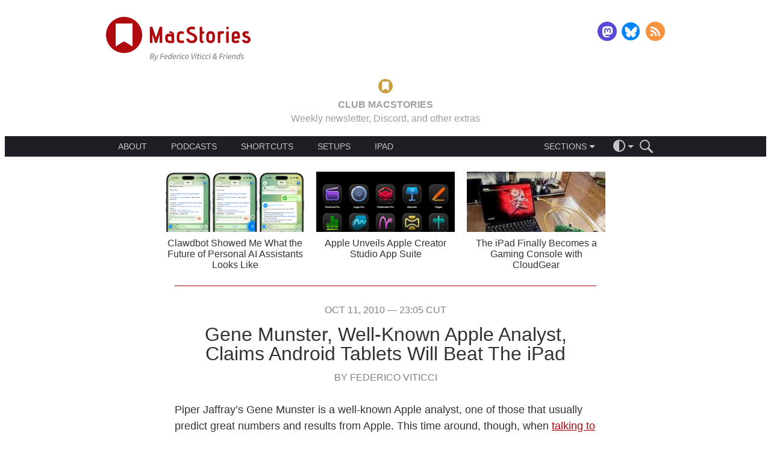

--- FILE ---
content_type: text/html; charset=UTF-8
request_url: https://www.macstories.net/news/gene-munster-well-known-apple-analyst-claims-android-tablets-will-beat-the-ipad/
body_size: 34069
content:
<!DOCTYPE html>
<html lang="en-US">
<head>
    <meta charset='UTF-8'>
    <meta name='viewport' content='width=device-width, initial-scale=1, minimum-scale=1'>
    <!-- <meta http-equiv="Cache-Control" content="no-cache, must-revalidate" /> -->

    <title>Gene Munster, Well-Known Apple Analyst, Claims Android Tablets Will Beat The iPad - MacStories</title>

    <style media="screen" type="text/css">@charset "UTF-8";:where(html){line-height:1.15;-webkit-text-size-adjust:100%;-moz-text-size-adjust:100%;text-size-adjust:100%}:where(body){margin:0}:where(h1){font-size:2em;margin-block-end:.67em;margin-block-start:.67em}:where(dl,ol,ul) :where(dl,ol,ul){margin-block-end:0;margin-block-start:0}:where(hr){box-sizing:content-box;color:inherit;height:0}:where(abbr[title]){text-decoration:underline;-webkit-text-decoration:underline dotted;text-decoration:underline dotted}:where(b,strong){font-weight:bolder}:where(code,kbd,pre,samp){font-family:monospace,monospace;font-size:1em}:where(small){font-size:80%}:where(table){border-color:currentColor;text-indent:0}:where(button,input,select){margin:0}:where(button){text-transform:none}:where(button,input:is([type=button i],[type=reset i],[type=submit i])){-webkit-appearance:button}:where(progress){vertical-align:baseline}:where(select){text-transform:none}:where(textarea){margin:0}:where(input[type=search i]){-webkit-appearance:textfield;outline-offset:-2px}::-webkit-inner-spin-button,::-webkit-outer-spin-button{height:auto}::-webkit-input-placeholder{color:inherit;opacity:.54}::-webkit-search-decoration{-webkit-appearance:none}::-webkit-file-upload-button{-webkit-appearance:button;font:inherit}:where(button,input:is([type=button i],[type=color i],[type=reset i],[type=submit i]))::-moz-focus-inner{border-style:none;padding:0}:where(button,input:is([type=button i],[type=color i],[type=reset i],[type=submit i]))::-moz-focusring{outline:1px dotted ButtonText}:where(:-moz-ui-invalid){box-shadow:none}:where(dialog){background-color:#fff;border:solid;color:#000;height:-moz-fit-content;height:fit-content;left:0;margin:auto;padding:1em;position:absolute;right:0;width:-moz-fit-content;width:fit-content}:where(dialog:not([open])){display:none}:where(summary){display:list-item}html{font-size:16px}body{font-family:-apple-system,"Helvetica Neue",Helvetica,sans-serif;font-weight:400}canvas,iframe,img,svg,video{max-width:100%}.page-navigation:after,.site-main-header .logo-follow-container:after{content:"";display:table;clear:both;line-height:0}.button::before{content:"";width:0;height:100%;display:inline-block;vertical-align:middle}.site-main-header .ad-container{width:320px;height:50px;margin:0 auto;overflow:hidden;text-align:center}@media screen and (min-width:728px){.site-main-header .ad-container{width:728px;height:90px}}.site-main-header .logo-follow-container{max-width:968px;margin:0 auto;padding:1.25rem;box-sizing:border-box}.site-main-header .logo{display:block;float:left;max-width:180px;text-decoration:none}@media screen and (min-width:480px){.site-main-header .logo{max-width:240px}}.site-main-header .logo-image{display:block;width:100%}.site-main-header .follow{float:right;margin-top:11px}@media screen and (min-width:370px){.site-main-header .follow{margin-top:8px}}.site-main-header .follow .menu-item:not(:first-child){margin-left:4px}.site-main-header .follow .menu-item:not(:last-child){margin-right:4px}.site-main-header .follow .social-media-button{width:24px;height:24px}@media screen and (min-width:370px){.site-main-header .follow .social-media-button{width:32px;height:32px}}.site-main-header .club{max-width:968px;margin:0 auto;padding:.625rem 1.25rem;box-sizing:border-box;text-align:center}.site-main-header .club-target{text-decoration:inherit;text-transform:uppercase;color:inherit}.site-main-header .club-target:hover .club-gold,.site-main-header .club-target:hover .club-red{text-decoration:underline}.site-main-header .club-gold{vertical-align:bottom;color:#c2613d}body.theme-dark .site-main-header .club-gold{color:#9e9e9e}.site-main-header .club-red{vertical-align:bottom;color:#b00a0f}body.theme-dark .site-main-header .club-red{color:#c89f41}.site-main-header .club-logo{height:1.5em;margin:0 .625rem;vertical-align:middle}.site-main-header .main-menu{width:100%;height:auto;margin-bottom:1.25rem;font-size:.875em;line-height:1;background:#1e1e24;color:#c6c6c6}body.theme-dark .site-main-header .main-menu{background:#171717}body.theme-dark .site-main-header .main-menu{color:#797979}.site-main-header .main-menu-container{display:flex;justify-content:flex-start;align-items:center;max-width:968px;margin:0 auto;padding:0 1.25rem;box-sizing:border-box}@media screen and (min-width:768px){.site-main-header .main-menu-container{justify-content:space-between;padding:0 2.5rem}}.site-main-header .about{flex:none}.site-main-header .about .dropdown-menu-trigger{padding-left:0}.site-main-header .about .dropdown-menu{left:-.625rem}@media screen and (min-width:768px){.site-main-header .about{flex:1 0 auto;margin-right:1.25rem}.site-main-header .about .dropdown-menu-trigger{padding:0}.site-main-header .about .dropdown-menu-arrow,.site-main-header .about .dropdown-menu-placeholder{display:none}.site-main-header .about .dropdown-menu{position:static;max-height:none;display:flex;justify-content:flex-start;transition:none;-webkit-font-smoothing:subpixel-antialiased}.site-main-header .about .menu-item{min-width:0;padding:0}.site-main-header .about .menu-item:not(:first-child){margin-left:1.25rem}.site-main-header .about .menu-item:not(:last-child){margin-right:1.25rem}.site-main-header .about .menu-item::before{display:none}}.site-main-header .categories{margin:0;flex:none}.site-main-header .categories .feed-icon{width:10px;height:10px;padding:5px;flex:1 1 auto;background-image:url(/wp-content/themes/macstories4/images/rss-menu.svg);background-repeat:no-repeat;background-position:center right}.site-main-header .categories .feed-icon:hover{background-image:url(/wp-content/themes/macstories4/images/rss-menu-hover.svg)}.site-main-header .menu-separator{flex:1 1 auto}@media screen and (min-width:768px){.site-main-header .menu-separator{flex:none}}.site-main-header .actions-container{display:flex;flex-direction:row;align-items:center;flex:none;margin-left:.625rem;font-size:1em;z-index:2}.site-main-header .action-icon{cursor:pointer;line-height:0}.site-main-header .action-icon svg{fill:#c6c6c6}body.theme-dark .site-main-header .action-icon svg{fill:#797979}.site-main-header .action-icon:not(:first-of-type){margin-left:1em}.site-main-header .search-form{max-width:0;overflow:hidden;transition:all .3s ease-in-out;transition-property:max-width,margin-left}@media screen and (max-width:480px){.site-main-header .dropdown-menu-container .dropdown-menu-trigger{max-width:150px;overflow-x:hidden;transition:all .3s ease-in-out;transition-property:max-width,padding}}@media screen and (max-width:480px){.site-main-header .main-menu.js-search-target.js-expanded .dropdown-menu-container .dropdown-menu-trigger{max-width:0;padding:0}}.site-main-header .main-menu.js-search-target.js-expanded .search-form{max-width:150px;margin-left:1em}.menu{display:flex;justify-content:center;margin:0;padding:0}.menu .menu-item{list-style:none;font-size:1em;color:inherit;text-decoration:none}.menu .menu-item:not(:first-child){margin-left:5px}.menu .menu-item:not(:last-child){margin-right:5px}.menu .menu-item a{color:inherit;text-decoration:inherit}.menu .menu-item-theme.current::after{content:"";width:12px;height:12px;padding:5px;background-image:url(/wp-content/themes/macstories4/images/checkmark.svg);background-repeat:no-repeat;background-position:center right}.dropdown-menu-container{position:relative}.dropdown-menu-container .dropdown-menu-trigger{display:flex;justify-content:center;align-items:center;position:relative;box-sizing:border-box;height:100%;padding:0 10px;overflow:hidden;cursor:pointer}.dropdown-menu-container .dropdown-menu-placeholder{max-height:100%;font-size:1em;line-height:1}.dropdown-menu-container .dropdown-menu-arrow{margin-top:6px;margin-left:4px;border-top-width:5px;border-top-style:solid;border-right:5px solid transparent;border-bottom:5px solid transparent;border-left:5px solid transparent;transition:transform .2s ease-out;transform-origin:50% 25%;border-top-color:#c6c6c6}body.theme-dark .dropdown-menu-container .dropdown-menu-arrow{border-top-color:#797979}.dropdown-menu-container .dropdown-menu{display:block;position:absolute;top:100%;left:0;min-width:150px;max-height:0;height:auto;overflow:hidden;transition:max-height .2s ease-out;-webkit-font-smoothing:antialiased;z-index:1;background-color:#1e1e24}body.theme-dark .dropdown-menu-container .dropdown-menu{background-color:#171717}.dropdown-menu-container .dropdown-menu.dropdown-menu-theme-selector{left:auto;right:-32px;min-width:100px}.dropdown-menu-container .menu-item{position:relative;display:flex;justify-content:space-between;align-items:center;margin:0;padding:10px}.dropdown-menu-container .menu-item:not(:first-child){margin-left:0}.dropdown-menu-container .menu-item:not(:last-child){margin-right:0}.dropdown-menu-container .menu-item>a{flex:1 0 auto}.dropdown-menu-container .menu-item>a:hover{color:rgb(121.5,121.5,121.5)}body.theme-dark .dropdown-menu-container .menu-item>a:hover{color:#464646}.dropdown-menu-container .menu-item:not(:first-child)::before{content:"";position:absolute;top:0;right:1.25rem;left:1.25rem;height:1px;background-color:rgb(53.1818181818,53.1818181818,63.8181818182)}body.theme-dark .dropdown-menu-container .menu-item:not(:first-child)::before{background-color:rgb(48.5,48.5,48.5)}.dropdown-menu-container.js-expanded .dropdown-menu{max-height:200px}.dropdown-menu-container.js-expanded .dropdown-menu-placeholder{color:rgb(121.5,121.5,121.5)}body.theme-dark .dropdown-menu-container.js-expanded .dropdown-menu-placeholder{color:#464646}.dropdown-menu-container.js-expanded .dropdown-menu-arrow{transform:rotate(180deg);border-top-color:rgb(121.5,121.5,121.5)}body.theme-dark .dropdown-menu-container.js-expanded .dropdown-menu-arrow{border-top-color:#464646}.social-media-menu .menu-item{text-decoration:none}.social-media-menu .menu-item:not(:first-child){margin-left:10px}.social-media-menu .menu-item:not(:last-child){margin-right:10px}.social-media-menu .social-media-button{display:inline-block;width:32px;height:32px;background-repeat:no-repeat;background-position:center center;background-size:contain}.social-media-button-rss{background-image:url(/wp-content/themes/macstories4/images/rss.svg)}.social-media-button-twitter{background-image:url(/wp-content/themes/macstories4/images/twitter.svg)}.social-media-button-facebook{background-image:url(/wp-content/themes/macstories4/images/facebook.svg)}.social-media-button-mastodon{background-image:url(/wp-content/themes/macstories4/images/mastodon.svg)}.social-media-button-threads{background-image:url(/wp-content/themes/macstories4/images/threads.svg)}.social-media-button-email{background-image:url(/wp-content/themes/macstories4/images/email.svg)}.social-media-button-bluesky{background-image:url(/wp-content/themes/macstories4/images/bluesky.svg)}.social-media-button-instagram{background-image:url(/wp-content/themes/macstories4/images/instagram.svg)}.search-form .search-field{box-sizing:border-box;width:100%;padding:.5rem 1rem;font-size:1.14285em;border:none;border-radius:0;-webkit-appearance:none;background-color:hsl(240,9.0909090909%,-7.0588235294%);color:#fff}body.theme-dark .search-form .search-field{background-color:#272727}.search-form .search-field::-moz-placeholder{font-style:italic}.search-form .search-field::placeholder{font-style:italic}.search-form .search-field:focus{outline:0}.fan-of-the-week .fan-description a,.fan-of-the-week .fan-link{text-decoration:none;color:#b00a0f}.fan-of-the-week .fan-description body.theme-dark a,.fan-of-the-week body.theme-dark .fan-link,body.theme-dark .fan-of-the-week .fan-description a,body.theme-dark .fan-of-the-week .fan-link{color:#53c8f0}.fan-of-the-week .fan-description a:hover,.fan-of-the-week .fan-link:hover{text-decoration:underline}.fan-of-the-week{padding:1rem 0 .25rem 0;text-align:center;color:#333}body.theme-dark .fan-of-the-week{color:#bababa}.fan-of-the-week .fan-heading,.fan-of-the-week .fan-text{display:inline;font-size:1em}.fan-of-the-week .fan-heading{text-transform:uppercase;font-weight:400}.fan-of-the-week .fan-heading::after{content:" "}.fan-of-the-week .fan-description{display:none}@media screen and (min-width:768px){.fan-of-the-week .fan-description{display:inline}.fan-of-the-week .fan-description::before{content:" — "}}.fan-of-the-week .fan-description p{display:inline}.featured-posts{width:100%;height:auto;padding-top:1rem}@media screen and (min-width:768px){.featured-posts{padding-top:0}}.featured-posts .featured-posts-scroller{width:100%;height:75px;overflow:hidden}@media screen and (min-width:768px){.featured-posts .featured-posts-scroller{height:auto;max-height:220px}}.featured-posts .featured-posts-container{width:100%;height:100%;display:flex;transform:translate3d(0,0,0)}@media screen and (min-width:768px){.featured-posts .featured-posts-container{justify-content:center}}.featured-posts .featured-post{width:100%;height:100%;flex:none;display:flex;justify-content:center;align-items:center;overflow:hidden}@media screen and (min-width:640px){.featured-posts .featured-post{width:50%}}@media screen and (min-width:768px){.featured-posts .featured-post{width:33.33%;max-width:230px;margin:0 10px;flex-direction:column}}.featured-posts .post-thumbnail{width:130px;margin:0 .5rem 0 1rem;flex:0 0 auto}.featured-posts .post-title{width:60%;margin:0 1rem 0 .5rem;flex:1 1 auto}.featured-posts .post-thumbnail,.featured-posts .post-title{display:block;height:auto;max-height:100%}@media screen and (min-width:768px){.featured-posts .post-thumbnail,.featured-posts .post-title{width:100%;height:50%;margin:5px 0}}.featured-posts .post-thumbnail{height:75px}@media screen and (min-width:768px){.featured-posts .post-thumbnail{height:100px}}.featured-posts .post-thumbnail-image{width:100%;height:100%;background-repeat:no-repeat;background-size:cover}.featured-posts .post-title{font-size:1em;font-weight:400;line-height:1.125;text-align:center;text-decoration:none;color:#333}body.theme-dark .featured-posts .post-title{color:#bababa}@media screen and (min-width:768px){.featured-posts .post-title{flex:0 0}}.featured-posts .post-link{color:inherit;text-decoration:inherit}.featured-posts .dots-container{display:flex;justify-content:center;-webkit-tap-highlight-color:transparent}.featured-posts .dot{width:10px;height:10px;margin:2rem 10px 1rem 10px;border-radius:10px;transition:box-shadow .6s ease-in;cursor:pointer;background-color:rgb(231.3,181.5,183);box-shadow:rgb(231.3,181.5,183) 0 0 0 0 inset}body.theme-dark .featured-posts .dot{background-color:rgb(54.95,107.6,125.6)}body.theme-dark .featured-posts .dot{box-shadow:rgb(54.95,107.6,125.6) 0 0 0 0 inset}.featured-posts .dot.active{box-shadow:#b00a0f 0 0 0 10px inset}body.theme-dark .featured-posts .dot.active{box-shadow:#53c8f0 0 0 0 10px inset}@media screen and (min-width:640px){.featured-posts .dot:last-child{display:none}}@media screen and (min-width:768px){.featured-posts .dots-container{display:none}}.top-bar{width:100%;height:3rem;position:relative}.top-bar .top-bar-content{position:absolute;top:0;right:0;left:0;display:flex;justify-content:space-between;align-items:center;height:3rem;padding:.5rem 1rem;z-index:50;transform:translate3d(0,0,0);will-change:opacity}.top-bar .logo{flex:none;display:block;height:100%}.top-bar .logo svg{width:auto;height:100%;display:block}.top-bar .table-of-contents{flex:1 1 auto;display:flex;justify-content:space-between;align-items:center;height:100%;margin:0 2rem}@media screen and (min-width:480px){.top-bar .table-of-contents{justify-content:center}}.top-bar .toc-dropdown{flex:1 1 auto;max-width:300px;height:100%;margin:0 1em}.top-bar .toc-dropdown .dropdown-menu-trigger{text-align:center;transform:translate3d(0,0,0);will-change:opacity}.top-bar .toc-dropdown .dropdown-menu-placeholder{line-height:1.125}.top-bar .toc-dropdown.js-expanded .dropdown-menu{max-height:70vh;max-height:calc(100vh - 4rem + 16px);overflow-y:auto;-webkit-overflow-scrolling:touch}.top-bar .toc-dropdown .dropdown-menu{left:calc(50% - 150px);right:calc(50% - 150px + 16px)}.top-bar .toc-dropdown .dropdown-menu>.menu-item{padding:10px}.top-bar .toc-dropdown .dropdown-menu>.menu-item::before{display:block}.top-bar .toc-dropdown .dropdown-menu>.menu-item:last-child{padding-bottom:10px}.top-bar .toc-dropdown .menu-item{display:block;padding:10px 0 0 0}.top-bar .toc-dropdown .menu-item::before{display:none}.top-bar .toc-dropdown .menu-item ul.menu-item{padding:0 0 0 20px}.top-bar .toc-dropdown .current{color:#b00a0f}body.theme-dark .top-bar .toc-dropdown .current{color:#53c8f0}.top-bar .toc-dropdown .toc-item{display:flex;justify-content:space-between}.top-bar .toc-dropdown .toc-title{flex:1 1 auto;white-space:normal}.top-bar .toc-dropdown .toc-page-number{flex:none;margin-left:.5em}.top-bar .toc-next,.top-bar .toc-previous{flex:none;text-transform:uppercase;transition:opacity .3s ease-in;opacity:1}.top-bar .toc-next[href=""],.top-bar .toc-next[href="#"],.top-bar .toc-previous[href=""],.top-bar .toc-previous[href="#"]{opacity:0;pointer-events:none}.top-bar .toc-next::before,.top-bar .toc-previous::before{content:"";display:inline-block;height:100%;vertical-align:middle}.top-bar .toc-next .toc-label,.top-bar .toc-previous .toc-label{display:none}@media screen and (min-width:768px){.top-bar .toc-next .toc-label,.top-bar .toc-previous .toc-label{display:inline-block;vertical-align:middle}}.top-bar .toc-next svg,.top-bar .toc-previous svg{display:inline-block;vertical-align:middle}.top-bar .toc-previous .toc-label{margin-left:.25rem}.top-bar .toc-next .toc-label{margin-right:.25rem}.top-bar .theme-switcher{flex:none}.top-bar .logo-image{width:auto;height:100%}.top-bar a{color:inherit;text-decoration:none}.top-bar .theme-switcher{cursor:pointer;line-height:0}.cover-image{width:100%;max-height:75vh;overflow:hidden}.cover-image .cover-image-content{width:100%;height:auto}.page-navigation:after,.site-main-header .logo-follow-container:after{content:"";display:table;clear:both;line-height:0}.button::before{content:"";width:0;height:100%;display:inline-block;vertical-align:middle}.page-navigation:after,.site-main-header .logo-follow-container:after{content:"";display:table;clear:both;line-height:0}.button::before{content:"";width:0;height:100%;display:inline-block;vertical-align:middle}.post{margin:2rem 0}.post .post-author,.post .post-date{display:block;width:auto;height:auto;margin:0 auto;padding:0;box-sizing:border-box;width:700px;max-width:90%;line-height:1;font-size:1em;font-weight:300;text-align:center;text-decoration:none;text-transform:uppercase;color:grey}body.theme-dark .post .post-author,body.theme-dark .post .post-date{color:#9a9a9a}.post .post-title{display:block;width:auto;height:auto;margin:0 auto;padding:0;box-sizing:border-box;width:700px;max-width:90%;margin:1rem auto 0 auto;line-height:1;font-size:2em;font-weight:500;text-align:center;word-break:break-word}.post .post-link{color:inherit;text-decoration:inherit}.post .post-link.post-link-linked{color:#b00a0f}body.theme-dark .post .post-link.post-link-linked{color:#53c8f0}.post .post-link.post-link-linked:hover{text-decoration:underline}.post .post-link-linked-arrow{display:block;font-size:1.1em;text-decoration:none!important}.post .post-author{margin-top:1rem;text-transform:uppercase}.post .post-author-link{color:inherit;text-decoration:inherit}.post.type-post .post-content{margin-top:2rem}.post.type-post .post-content p.image-caption,.post.type-post .post-content>.aside,.post.type-post .post-content>.footnotes,.post.type-post .post-content>.info-box,.post.type-post .post-content>.pull-quote,.post.type-post .post-content>a,.post.type-post .post-content>blockquote,.post.type-post .post-content>div[class^=club-],.post.type-post .post-content>h1,.post.type-post .post-content>h2,.post.type-post .post-content>h3,.post.type-post .post-content>h4,.post.type-post .post-content>h5,.post.type-post .post-content>h6,.post.type-post .post-content>ol,.post.type-post .post-content>p,.post.type-post .post-content>ul{display:block;width:auto;height:auto;margin:0 auto;padding:0;box-sizing:border-box;width:700px;max-width:90%}.post.type-post .post-content .media-wrapper{display:block;width:auto;height:auto;margin:0 auto;padding:0;box-sizing:border-box;width:768px;max-width:100%}.post.type-post .post-content .media-wrapper>a>img,.post.type-post .post-content .media-wrapper>a>picture,.post.type-post .post-content .media-wrapper>img,.post.type-post .post-content .media-wrapper>picture{width:auto;max-width:100%;height:auto;margin:0 auto;padding:0}.post.type-post .post-content .media-wrapper>audio,.post.type-post .post-content .media-wrapper>iframe,.post.type-post .post-content .media-wrapper>video{display:block;margin:0 auto;padding:0;box-sizing:border-box;border:none}.post.type-post .post-content .media-wrapper>iframe.instagram-media-rendered{min-width:initial!important;max-width:initial!important;margin:0 auto!important}.post.type-post .post-content .media-wrapper>.twitter-tweet-rendered,.post.type-post .post-content .media-wrapper>twitter-widget{margin-left:auto;margin-right:auto}.post.type-post .post-content .aside>.media-wrapper{max-width:calc(100% + 4rem);margin-left:-2rem}.post.type-post .post-content>pre{display:block;width:auto;height:auto;margin:0 auto;padding:0;box-sizing:border-box;width:768px;max-width:100%}.post.type-post .post-content>.table-wrapper{display:block;width:auto;height:auto;margin:0 auto;padding:0;box-sizing:border-box;width:768px;max-width:100%;width:auto}.post.type-post .post-content .polymap{width:100%;height:280px}@media screen and (min-width:768px){.post.type-post .post-content .polymap{height:550px}}.post.type-post .post-content .chart{width:100%;height:0;padding-top:53.125%}.post.type-post .post-content hr{display:block;width:auto;height:auto;margin:0 auto;padding:0;box-sizing:border-box;width:700px;max-width:90%;width:500px;height:1px;clear:both}.post.type-post .post-content .align-left{float:left;clear:left}.post.type-post .post-content .align-right{float:right;clear:right}.post.type-post .post-content .image-gallery{margin:2rem auto}.post.type-post .post-content .popover{z-index:10}.post.type-post .post-content>.footnotes{margin:4rem auto 0 auto}.post.type-post .post-content .polymap-tabs{margin:1rem 0}.post.type-post .post-content .polymap-tabs{font-size:1em}.post.type-post .post-content .post-read-more-link{display:block;margin-top:1rem;text-transform:uppercase}.post.type-post .post-content .popover-content p{font-size:1em;margin:0 auto}.post.type-post .post-content .footnotes p{margin:0;font-size:1em;line-height:1.2}.post.type-post .post-content .shortcuts-box .title:not(:empty){margin:1rem 0;font-size:1.125em;font-weight:600}.post.type-post .post-content .shortcuts-box p:last-child{margin-bottom:1rem}.post.type-post .post-content+*{clear:both}.post.type-page .post-content{margin-top:2rem}.post.type-page .post-content p.image-caption,.post.type-page .post-content>.aside,.post.type-page .post-content>.footnotes,.post.type-page .post-content>.info-box,.post.type-page .post-content>.pull-quote,.post.type-page .post-content>a,.post.type-page .post-content>blockquote,.post.type-page .post-content>div[class^=club-],.post.type-page .post-content>h1,.post.type-page .post-content>h2,.post.type-page .post-content>h3,.post.type-page .post-content>h4,.post.type-page .post-content>h5,.post.type-page .post-content>h6,.post.type-page .post-content>ol,.post.type-page .post-content>p,.post.type-page .post-content>ul{display:block;width:auto;height:auto;margin:0 auto;padding:0;box-sizing:border-box;width:700px;max-width:90%}.post.type-page .post-content .media-wrapper{display:block;width:auto;height:auto;margin:0 auto;padding:0;box-sizing:border-box;width:768px;max-width:100%}.post.type-page .post-content .media-wrapper>a>img,.post.type-page .post-content .media-wrapper>a>picture,.post.type-page .post-content .media-wrapper>img,.post.type-page .post-content .media-wrapper>picture{width:auto;max-width:100%;height:auto;margin:0 auto;padding:0}.post.type-page .post-content .media-wrapper>audio,.post.type-page .post-content .media-wrapper>iframe,.post.type-page .post-content .media-wrapper>video{display:block;margin:0 auto;padding:0;box-sizing:border-box;border:none}.post.type-page .post-content .media-wrapper>iframe.instagram-media-rendered{min-width:initial!important;max-width:initial!important;margin:0 auto!important}.post.type-page .post-content .media-wrapper>.twitter-tweet-rendered,.post.type-page .post-content .media-wrapper>twitter-widget{margin-left:auto;margin-right:auto}.post.type-page .post-content .aside>.media-wrapper{max-width:calc(100% + 4rem);margin-left:-2rem}.post.type-page .post-content>pre{display:block;width:auto;height:auto;margin:0 auto;padding:0;box-sizing:border-box;width:768px;max-width:100%}.post.type-page .post-content>.table-wrapper{display:block;width:auto;height:auto;margin:0 auto;padding:0;box-sizing:border-box;width:768px;max-width:100%;width:auto}.post.type-page .post-content .polymap{width:100%;height:280px}@media screen and (min-width:768px){.post.type-page .post-content .polymap{height:550px}}.post.type-page .post-content .chart{width:100%;height:0;padding-top:53.125%}.post.type-page .post-content hr{display:block;width:auto;height:auto;margin:0 auto;padding:0;box-sizing:border-box;width:700px;max-width:90%;width:500px;height:1px;clear:both}.post.type-page .post-content .align-left{float:left;clear:left}.post.type-page .post-content .align-right{float:right;clear:right}.post.type-page .post-content .image-gallery{margin:2rem auto}.post.type-page .post-content .popover{z-index:10}.post.type-page .post-content>.footnotes{margin:4rem auto 0 auto}.post.type-page .post-content .polymap-tabs{margin:1rem 0}.post.type-page .post-content .polymap-tabs{font-size:1em}.post.type-page .post-content .post-read-more-link{display:block;margin-top:1rem;text-transform:uppercase}.post.type-page .post-content .popover-content p{font-size:1em;margin:0 auto}.post.type-page .post-content .footnotes p{margin:0;font-size:1em;line-height:1.2}.post.type-page .post-content .shortcuts-box .title:not(:empty){margin:1rem 0;font-size:1.125em;font-weight:600}.post.type-page .post-content .shortcuts-box p:last-child{margin-bottom:1rem}.post.type-page .post-content+*{clear:both}body.error404 .post .post-content{margin-top:2rem}body.error404 .post .post-content p.image-caption,body.error404 .post .post-content>.aside,body.error404 .post .post-content>.footnotes,body.error404 .post .post-content>.info-box,body.error404 .post .post-content>.pull-quote,body.error404 .post .post-content>a,body.error404 .post .post-content>blockquote,body.error404 .post .post-content>div[class^=club-],body.error404 .post .post-content>h1,body.error404 .post .post-content>h2,body.error404 .post .post-content>h3,body.error404 .post .post-content>h4,body.error404 .post .post-content>h5,body.error404 .post .post-content>h6,body.error404 .post .post-content>ol,body.error404 .post .post-content>p,body.error404 .post .post-content>ul{display:block;width:auto;height:auto;margin:0 auto;padding:0;box-sizing:border-box;width:700px;max-width:90%}body.error404 .post .post-content .media-wrapper{display:block;width:auto;height:auto;margin:0 auto;padding:0;box-sizing:border-box;width:768px;max-width:100%}body.error404 .post .post-content .media-wrapper>a>img,body.error404 .post .post-content .media-wrapper>a>picture,body.error404 .post .post-content .media-wrapper>img,body.error404 .post .post-content .media-wrapper>picture{width:auto;max-width:100%;height:auto;margin:0 auto;padding:0}body.error404 .post .post-content .media-wrapper>audio,body.error404 .post .post-content .media-wrapper>iframe,body.error404 .post .post-content .media-wrapper>video{display:block;margin:0 auto;padding:0;box-sizing:border-box;border:none}body.error404 .post .post-content .media-wrapper>iframe.instagram-media-rendered{min-width:initial!important;max-width:initial!important;margin:0 auto!important}body.error404 .post .post-content .media-wrapper>.twitter-tweet-rendered,body.error404 .post .post-content .media-wrapper>twitter-widget{margin-left:auto;margin-right:auto}body.error404 .post .post-content .aside>.media-wrapper{max-width:calc(100% + 4rem);margin-left:-2rem}body.error404 .post .post-content>pre{display:block;width:auto;height:auto;margin:0 auto;padding:0;box-sizing:border-box;width:768px;max-width:100%}body.error404 .post .post-content>.table-wrapper{display:block;width:auto;height:auto;margin:0 auto;padding:0;box-sizing:border-box;width:768px;max-width:100%;width:auto}body.error404 .post .post-content .polymap{width:100%;height:280px}@media screen and (min-width:768px){body.error404 .post .post-content .polymap{height:550px}}body.error404 .post .post-content .chart{width:100%;height:0;padding-top:53.125%}body.error404 .post .post-content hr{display:block;width:auto;height:auto;margin:0 auto;padding:0;box-sizing:border-box;width:700px;max-width:90%;width:500px;height:1px;clear:both}body.error404 .post .post-content .align-left{float:left;clear:left}body.error404 .post .post-content .align-right{float:right;clear:right}body.error404 .post .post-content .image-gallery{margin:2rem auto}body.error404 .post .post-content .popover{z-index:10}body.error404 .post .post-content>.footnotes{margin:4rem auto 0 auto}body.error404 .post .post-content .polymap-tabs{margin:1rem 0}body.error404 .post .post-content .polymap-tabs{font-size:1em}body.error404 .post .post-content .post-read-more-link{display:block;margin-top:1rem;text-transform:uppercase}body.error404 .post .post-content .popover-content p{font-size:1em;margin:0 auto}body.error404 .post .post-content .footnotes p{margin:0;font-size:1em;line-height:1.2}body.error404 .post .post-content .shortcuts-box .title:not(:empty){margin:1rem 0;font-size:1.125em;font-weight:600}body.error404 .post .post-content .shortcuts-box p:last-child{margin-bottom:1rem}body.error404 .post .post-content+*{clear:both}.post .post-linked-internal-permalink{display:block;width:auto;height:auto;margin:0 auto;padding:0;box-sizing:border-box;width:700px;max-width:90%;font-size:1.1em;text-transform:uppercase}.post .post-footer{display:block;width:auto;height:auto;margin:0 auto;padding:0;box-sizing:border-box;width:700px;max-width:90%;margin-top:1.5rem}.post .post-pages{margin-bottom:1rem;font-size:1.375em;text-align:center;text-transform:uppercase}.post .post-pages a{padding:0 .125em;color:#b00a0f}body.theme-dark .post .post-pages a{color:#53c8f0}.post .post-source,.post .post-tags{text-align:right;font-size:1em;font-weight:300;color:grey}body.theme-dark .post .post-source,body.theme-dark .post .post-tags{color:#9a9a9a}.post .post-source>a,.post .post-tags>a{color:inherit;text-decoration:inherit}.post .post-source>a:hover,.post .post-tags>a:hover{text-decoration:underline}.post .post-supporters,.post .shortcuts-box{max-width:420px}.post .club-after-content{display:block;width:auto;height:auto;margin:0 auto;padding:0;box-sizing:border-box;width:700px;max-width:90%;margin:6rem auto;font-size:1em}@media screen and (min-width:892px){.post .club-after-content{width:892px}}.post.page .post-content hr{width:700px;background-color:#b00a0f}body.theme-dark .post.page .post-content hr{background-color:#53c8f0}.media-element{width:90%;margin:2rem auto}.media-element .media-element-content{display:flex;flex-direction:row;justify-content:center;align-items:center;padding:0 1rem}.media-element .media-element-image{flex-basis:0;width:auto;max-width:initial;max-height:80px;margin-right:1rem}.media-element .media-element-description{flex:1 1 auto}.media-element p{font-size:1.125em}.media-element p:first-child{font-weight:600}.media-element a{text-decoration:none;color:#b00a0f}body.theme-dark .media-element a{color:#53c8f0}.media-element a:hover{text-decoration:underline}.media-element.media-element-styled .media-element-content{border-radius:1em;background:#fff;box-shadow:0 4px 16px 4px rgba(0,0,0,.1)}body.theme-dark .media-element.media-element-styled .media-element-content{background:#050505}body.theme-dark .media-element.media-element-styled .media-element-content{box-shadow:none}.club-after-content{flex-direction:column}body .post .club-after-content{display:flex}@media screen and (min-width:768px){.club-after-content{flex-direction:row}}.club-after-content .club-call-to-action{flex:none;align-self:center;margin-top:1rem;order:1;width:120px;margin-right:2rem}@media screen and (min-width:768px){.club-after-content .club-call-to-action{margin-top:0;order:0}}.club-after-content .club-logo{display:block;width:100%;height:auto}.club-after-content .club-button{margin-top:1rem;text-transform:uppercase;text-align:center;font-size:.875em}.club-after-content .club-title{margin:0;line-height:1;font-size:1.25em;font-weight:600;text-align:left;text-transform:capitalize;color:#b00a0f}body.theme-dark .club-after-content .club-title{color:#c89f41}@media screen and (min-width:768px){.club-after-content .club-description-content{display:flex;flex-direction:row}}.club-after-content .club-body{flex:1 1 0;font-size:.875em;line-height:1.5;font-weight:400}@media screen and (min-width:768px){.club-after-content .club-body:not(:last-child){margin-right:1rem}}.page-navigation:after,.site-main-header .logo-follow-container:after{content:"";display:table;clear:both;line-height:0}.button::before{content:"";width:0;height:100%;display:inline-block;vertical-align:middle}.author-info .author-bio h1,.author-info .author-bio h2,.club-after-content .club-body h1,.club-after-content .club-body h2,.post.type-club .post-content div div h1,.post.type-club .post-content div div h2,.post.type-club .post-content h1,.post.type-club .post-content h2,.post.type-page .post-content h1,.post.type-page .post-content h2,.post.type-post .post-content h1,.post.type-post .post-content h2,body.error404 .post .post-content h1,body.error404 .post .post-content h2{margin-top:4rem;margin-bottom:1rem}.author-info .author-bio h3,.club-after-content .club-body h3,.post.type-club .post-content div div h3,.post.type-club .post-content h3,.post.type-page .post-content h3,.post.type-post .post-content h3,body.error404 .post .post-content h3{margin-top:3rem;margin-bottom:1rem}.author-info .author-bio h4,.author-info .author-bio h5,.author-info .author-bio h6,.club-after-content .club-body h4,.club-after-content .club-body h5,.club-after-content .club-body h6,.post.type-club .post-content div div h4,.post.type-club .post-content div div h5,.post.type-club .post-content div div h6,.post.type-club .post-content h4,.post.type-club .post-content h5,.post.type-club .post-content h6,.post.type-page .post-content h4,.post.type-page .post-content h5,.post.type-page .post-content h6,.post.type-post .post-content h4,.post.type-post .post-content h5,.post.type-post .post-content h6,body.error404 .post .post-content h4,body.error404 .post .post-content h5,body.error404 .post .post-content h6{margin-top:2rem;margin-bottom:1rem}.author-info .author-bio p,.club-after-content .club-body p,.post.type-club .post-content div div p,.post.type-club .post-content p,.post.type-page .post-content p,.post.type-post .post-content p,body.error404 .post .post-content p{margin:1rem auto!important}.author-info .author-bio p.image-caption,.club-after-content .club-body p.image-caption,.post.type-club .post-content div div p.image-caption,.post.type-club .post-content p.image-caption,.post.type-page .post-content p.image-caption,.post.type-post .post-content p.image-caption,body.error404 .post .post-content p.image-caption{margin-top:0}.author-info .author-bio h1+p,.author-info .author-bio h2+p,.author-info .author-bio h3+p,.author-info .author-bio h4+p,.author-info .author-bio h5+p,.author-info .author-bio h6+p,.club-after-content .club-body h1+p,.club-after-content .club-body h2+p,.club-after-content .club-body h3+p,.club-after-content .club-body h4+p,.club-after-content .club-body h5+p,.club-after-content .club-body h6+p,.post.type-club .post-content div div h1+p,.post.type-club .post-content div div h2+p,.post.type-club .post-content div div h3+p,.post.type-club .post-content div div h4+p,.post.type-club .post-content div div h5+p,.post.type-club .post-content div div h6+p,.post.type-club .post-content h1+p,.post.type-club .post-content h2+p,.post.type-club .post-content h3+p,.post.type-club .post-content h4+p,.post.type-club .post-content h5+p,.post.type-club .post-content h6+p,.post.type-page .post-content h1+p,.post.type-page .post-content h2+p,.post.type-page .post-content h3+p,.post.type-page .post-content h4+p,.post.type-page .post-content h5+p,.post.type-page .post-content h6+p,.post.type-post .post-content h1+p,.post.type-post .post-content h2+p,.post.type-post .post-content h3+p,.post.type-post .post-content h4+p,.post.type-post .post-content h5+p,.post.type-post .post-content h6+p,body.error404 .post .post-content h1+p,body.error404 .post .post-content h2+p,body.error404 .post .post-content h3+p,body.error404 .post .post-content h4+p,body.error404 .post .post-content h5+p,body.error404 .post .post-content h6+p{margin-top:.25rem}.author-info .author-bio ol,.author-info .author-bio ul,.club-after-content .club-body ol,.club-after-content .club-body ul,.post.type-club .post-content div div ol,.post.type-club .post-content div div ul,.post.type-club .post-content ol,.post.type-club .post-content ul,.post.type-page .post-content ol,.post.type-page .post-content ul,.post.type-post .post-content ol,.post.type-post .post-content ul,body.error404 .post .post-content ol,body.error404 .post .post-content ul{margin:1rem auto;padding:0;padding-left:2rem}.author-info .author-bio li,.club-after-content .club-body li,.post.type-club .post-content div div li,.post.type-club .post-content li,.post.type-page .post-content li,.post.type-post .post-content li,body.error404 .post .post-content li{margin:.5rem 0}.author-info .author-bio .media-wrapper,.club-after-content .club-body .media-wrapper,.post.type-club .post-content .media-wrapper,.post.type-club .post-content div div .media-wrapper,.post.type-page .post-content .media-wrapper,.post.type-post .post-content .media-wrapper,body.error404 .post .post-content .media-wrapper{margin:0 auto;text-align:center}.author-info .author-bio .media-wrapper+.media-wrapper,.club-after-content .club-body .media-wrapper+.media-wrapper,.post.type-club .post-content .media-wrapper+.media-wrapper,.post.type-club .post-content div div .media-wrapper+.media-wrapper,.post.type-page .post-content .media-wrapper+.media-wrapper,.post.type-post .post-content .media-wrapper+.media-wrapper,body.error404 .post .post-content .media-wrapper+.media-wrapper{margin-top:2rem}.author-info .author-bio pre,.club-after-content .club-body pre,.post.type-club .post-content div div pre,.post.type-club .post-content pre,.post.type-page .post-content pre,.post.type-post .post-content pre,body.error404 .post .post-content pre{margin:1rem auto}.author-info .author-bio blockquote,.club-after-content .club-body blockquote,.post.type-club .post-content blockquote,.post.type-club .post-content div div blockquote,.post.type-page .post-content blockquote,.post.type-post .post-content blockquote,body.error404 .post .post-content blockquote{margin:1rem auto}.author-info .author-bio blockquote>p,.club-after-content .club-body blockquote>p,.post.type-club .post-content blockquote>p,.post.type-club .post-content div div blockquote>p,.post.type-page .post-content blockquote>p,.post.type-post .post-content blockquote>p,body.error404 .post .post-content blockquote>p{padding:.5rem 1rem}@media screen and (min-width:480px){.author-info .author-bio blockquote>p,.club-after-content .club-body blockquote>p,.post.type-club .post-content blockquote>p,.post.type-club .post-content div div blockquote>p,.post.type-page .post-content blockquote>p,.post.type-post .post-content blockquote>p,body.error404 .post .post-content blockquote>p{margin-left:2rem;margin-right:2rem}}.author-info .author-bio blockquote>ol,.author-info .author-bio blockquote>ul,.club-after-content .club-body blockquote>ol,.club-after-content .club-body blockquote>ul,.post.type-club .post-content blockquote>ol,.post.type-club .post-content blockquote>ul,.post.type-club .post-content div div blockquote>ol,.post.type-club .post-content div div blockquote>ul,.post.type-page .post-content blockquote>ol,.post.type-page .post-content blockquote>ul,.post.type-post .post-content blockquote>ol,.post.type-post .post-content blockquote>ul,body.error404 .post .post-content blockquote>ol,body.error404 .post .post-content blockquote>ul{margin:0 2rem}.author-info .author-bio .pull-quote,.club-after-content .club-body .pull-quote,.post.type-club .post-content .pull-quote,.post.type-club .post-content div div .pull-quote,.post.type-page .post-content .pull-quote,.post.type-post .post-content .pull-quote,body.error404 .post .post-content .pull-quote{width:525px;margin-top:.5rem;margin-bottom:.5rem}.author-info .author-bio .pull-quote>blockquote,.club-after-content .club-body .pull-quote>blockquote,.post.type-club .post-content .pull-quote>blockquote,.post.type-club .post-content div div .pull-quote>blockquote,.post.type-page .post-content .pull-quote>blockquote,.post.type-post .post-content .pull-quote>blockquote,body.error404 .post .post-content .pull-quote>blockquote{margin-top:0}.author-info .author-bio .pull-quote p,.club-after-content .club-body .pull-quote p,.post.type-club .post-content .pull-quote p,.post.type-club .post-content div div .pull-quote p,.post.type-page .post-content .pull-quote p,.post.type-post .post-content .pull-quote p,body.error404 .post .post-content .pull-quote p{margin:0;padding-left:0;padding-right:0}.author-info .author-bio .aside,.club-after-content .club-body .aside,.post.type-club .post-content .aside,.post.type-club .post-content div div .aside,.post.type-page .post-content .aside,.post.type-post .post-content .aside,body.error404 .post .post-content .aside{margin-top:2rem;margin-bottom:2rem;padding:2rem}.author-info .author-bio .aside.aside-narrow,.club-after-content .club-body .aside.aside-narrow,.post.type-club .post-content .aside.aside-narrow,.post.type-club .post-content div div .aside.aside-narrow,.post.type-page .post-content .aside.aside-narrow,.post.type-post .post-content .aside.aside-narrow,body.error404 .post .post-content .aside.aside-narrow{width:350px}.author-info .author-bio .aside.aside-wide,.club-after-content .club-body .aside.aside-wide,.post.type-club .post-content .aside.aside-wide,.post.type-club .post-content div div .aside.aside-wide,.post.type-page .post-content .aside.aside-wide,.post.type-post .post-content .aside.aside-wide,body.error404 .post .post-content .aside.aside-wide{width:700px}.author-info .author-bio .aside>:first-child,.club-after-content .club-body .aside>:first-child,.post.type-club .post-content .aside>:first-child,.post.type-club .post-content div div .aside>:first-child,.post.type-page .post-content .aside>:first-child,.post.type-post .post-content .aside>:first-child,body.error404 .post .post-content .aside>:first-child{margin-top:0}.author-info .author-bio .aside>.pre-title,.club-after-content .club-body .aside>.pre-title,.post.type-club .post-content .aside>.pre-title,.post.type-club .post-content div div .aside>.pre-title,.post.type-page .post-content .aside>.pre-title,.post.type-post .post-content .aside>.pre-title,body.error404 .post .post-content .aside>.pre-title{margin-bottom:.25rem}.author-info .author-bio .aside>.pre-title+*,.club-after-content .club-body .aside>.pre-title+*,.post.type-club .post-content .aside>.pre-title+*,.post.type-club .post-content div div .aside>.pre-title+*,.post.type-page .post-content .aside>.pre-title+*,.post.type-post .post-content .aside>.pre-title+*,body.error404 .post .post-content .aside>.pre-title+*{margin-top:0}.author-info .author-bio .info-box,.club-after-content .club-body .info-box,.post.type-club .post-content .info-box,.post.type-club .post-content div div .info-box,.post.type-page .post-content .info-box,.post.type-post .post-content .info-box,body.error404 .post .post-content .info-box{margin-top:2rem;margin-bottom:2rem;padding:1rem}.author-info .author-bio .info-box>:first-child,.club-after-content .club-body .info-box>:first-child,.post.type-club .post-content .info-box>:first-child,.post.type-club .post-content div div .info-box>:first-child,.post.type-page .post-content .info-box>:first-child,.post.type-post .post-content .info-box>:first-child,body.error404 .post .post-content .info-box>:first-child{margin-top:0}.author-info .author-bio .table-wrapper,.club-after-content .club-body .table-wrapper,.post.type-club .post-content .table-wrapper,.post.type-club .post-content div div .table-wrapper,.post.type-page .post-content .table-wrapper,.post.type-post .post-content .table-wrapper,body.error404 .post .post-content .table-wrapper{margin:2rem 1rem}.author-info .author-bio table,.club-after-content .club-body table,.post.type-club .post-content div div table,.post.type-club .post-content table,.post.type-page .post-content table,.post.type-post .post-content table,body.error404 .post .post-content table{margin:0 auto}.author-info .author-bio .video-autoplay .caption .video-replay-control,.club-after-content .club-body .video-autoplay .caption .video-replay-control,.post.type-club .post-content .video-autoplay .caption .video-replay-control,.post.type-club .post-content div div .video-autoplay .caption .video-replay-control,.post.type-page .post-content .video-autoplay .caption .video-replay-control,.post.type-post .post-content .video-autoplay .caption .video-replay-control,body.error404 .post .post-content .video-autoplay .caption .video-replay-control{display:inline-block;margin-top:.5em;margin-left:.5em}.author-info .author-bio .video-autoplay .caption .video-replay-control>svg,.club-after-content .club-body .video-autoplay .caption .video-replay-control>svg,.post.type-club .post-content .video-autoplay .caption .video-replay-control>svg,.post.type-club .post-content div div .video-autoplay .caption .video-replay-control>svg,.post.type-page .post-content .video-autoplay .caption .video-replay-control>svg,.post.type-post .post-content .video-autoplay .caption .video-replay-control>svg,body.error404 .post .post-content .video-autoplay .caption .video-replay-control>svg{margin-right:.5em}.author-info .author-bio hr,.club-after-content .club-body hr,.post.type-club .post-content div div hr,.post.type-club .post-content hr,.post.type-page .post-content hr,.post.type-post .post-content hr,body.error404 .post .post-content hr{margin:3rem auto}.author-info .author-bio .info-box>:nth-last-child(2),.author-info .author-bio .video-autoplay .caption :nth-last-child(2),.author-info .author-bio :last-child,.club-after-content .club-body .info-box>:nth-last-child(2),.club-after-content .club-body .video-autoplay .caption :nth-last-child(2),.club-after-content .club-body :last-child,.post.type-club .post-content .info-box>:nth-last-child(2),.post.type-club .post-content .video-autoplay .caption :nth-last-child(2),.post.type-club .post-content :last-child,.post.type-club .post-content div div .info-box>:nth-last-child(2),.post.type-club .post-content div div .video-autoplay .caption :nth-last-child(2),.post.type-club .post-content div div :last-child,.post.type-page .post-content .info-box>:nth-last-child(2),.post.type-page .post-content .video-autoplay .caption :nth-last-child(2),.post.type-page .post-content :last-child,.post.type-post .post-content .info-box>:nth-last-child(2),.post.type-post .post-content .video-autoplay .caption :nth-last-child(2),.post.type-post .post-content :last-child,body.error404 .post .post-content .info-box>:nth-last-child(2),body.error404 .post .post-content .video-autoplay .caption :nth-last-child(2),body.error404 .post .post-content :last-child{margin-bottom:0}.author-info .author-bio .aligncenter,.club-after-content .club-body .aligncenter,.post.type-club .post-content .aligncenter,.post.type-club .post-content div div .aligncenter,.post.type-page .post-content .aligncenter,.post.type-post .post-content .aligncenter,body.error404 .post .post-content .aligncenter{display:block;clear:both;margin-left:auto;margin-right:auto}@media screen and (min-width:768px){.author-info .author-bio .alignright,.club-after-content .club-body .alignright,.post.type-club .post-content .alignright,.post.type-club .post-content div div .alignright,.post.type-page .post-content .alignright,.post.type-post .post-content .alignright,body.error404 .post .post-content .alignright{float:right;clear:right;margin:0 2rem 1rem 4rem}.author-info .author-bio .alignleft,.club-after-content .club-body .alignleft,.post.type-club .post-content .alignleft,.post.type-club .post-content div div .alignleft,.post.type-page .post-content .alignleft,.post.type-post .post-content .alignleft,body.error404 .post .post-content .alignleft{float:left;clear:left;margin:0 4rem 1rem 2rem}.author-info .author-bio h1,.author-info .author-bio h2,.author-info .author-bio h3,.author-info .author-bio h4,.author-info .author-bio h5,.author-info .author-bio h6,.club-after-content .club-body h1,.club-after-content .club-body h2,.club-after-content .club-body h3,.club-after-content .club-body h4,.club-after-content .club-body h5,.club-after-content .club-body h6,.post.type-club .post-content div div h1,.post.type-club .post-content div div h2,.post.type-club .post-content div div h3,.post.type-club .post-content div div h4,.post.type-club .post-content div div h5,.post.type-club .post-content div div h6,.post.type-club .post-content h1,.post.type-club .post-content h2,.post.type-club .post-content h3,.post.type-club .post-content h4,.post.type-club .post-content h5,.post.type-club .post-content h6,.post.type-page .post-content h1,.post.type-page .post-content h2,.post.type-page .post-content h3,.post.type-page .post-content h4,.post.type-page .post-content h5,.post.type-page .post-content h6,.post.type-post .post-content h1,.post.type-post .post-content h2,.post.type-post .post-content h3,.post.type-post .post-content h4,.post.type-post .post-content h5,.post.type-post .post-content h6,body.error404 .post .post-content h1,body.error404 .post .post-content h2,body.error404 .post .post-content h3,body.error404 .post .post-content h4,body.error404 .post .post-content h5,body.error404 .post .post-content h6{clear:both}}@media screen and (min-width:1440px){.author-info .author-bio .alignright,.club-after-content .club-body .alignright,.post.type-club .post-content .alignright,.post.type-club .post-content div div .alignright,.post.type-page .post-content .alignright,.post.type-post .post-content .alignright,body.error404 .post .post-content .alignright{margin-right:10%}.author-info .author-bio .alignleft,.club-after-content .club-body .alignleft,.post.type-club .post-content .alignleft,.post.type-club .post-content div div .alignleft,.post.type-page .post-content .alignleft,.post.type-post .post-content .alignleft,body.error404 .post .post-content .alignleft{margin-left:10%}}.author-info .author-bio h1,.author-info .author-bio h2,.author-info .author-bio h3,.author-info .author-bio h4,.author-info .author-bio h5,.author-info .author-bio h6,.club-after-content .club-body h1,.club-after-content .club-body h2,.club-after-content .club-body h3,.club-after-content .club-body h4,.club-after-content .club-body h5,.club-after-content .club-body h6,.post.type-club .post-content div div h1,.post.type-club .post-content div div h2,.post.type-club .post-content div div h3,.post.type-club .post-content div div h4,.post.type-club .post-content div div h5,.post.type-club .post-content div div h6,.post.type-club .post-content h1,.post.type-club .post-content h2,.post.type-club .post-content h3,.post.type-club .post-content h4,.post.type-club .post-content h5,.post.type-club .post-content h6,.post.type-page .post-content h1,.post.type-page .post-content h2,.post.type-page .post-content h3,.post.type-page .post-content h4,.post.type-page .post-content h5,.post.type-page .post-content h6,.post.type-post .post-content h1,.post.type-post .post-content h2,.post.type-post .post-content h3,.post.type-post .post-content h4,.post.type-post .post-content h5,.post.type-post .post-content h6,body.error404 .post .post-content h1,body.error404 .post .post-content h2,body.error404 .post .post-content h3,body.error404 .post .post-content h4,body.error404 .post .post-content h5,body.error404 .post .post-content h6{font-weight:700;line-height:1}.author-info .author-bio h1,.club-after-content .club-body h1,.post.type-club .post-content div div h1,.post.type-club .post-content h1,.post.type-page .post-content h1,.post.type-post .post-content h1,body.error404 .post .post-content h1{font-size:2em}.author-info .author-bio h2,.club-after-content .club-body h2,.post.type-club .post-content div div h2,.post.type-club .post-content h2,.post.type-page .post-content h2,.post.type-post .post-content h2,body.error404 .post .post-content h2{font-size:1.75em}.author-info .author-bio h3,.club-after-content .club-body h3,.post.type-club .post-content div div h3,.post.type-club .post-content h3,.post.type-page .post-content h3,.post.type-post .post-content h3,body.error404 .post .post-content h3{font-size:1.5em}.author-info .author-bio h4,.club-after-content .club-body h4,.post.type-club .post-content div div h4,.post.type-club .post-content h4,.post.type-page .post-content h4,.post.type-post .post-content h4,body.error404 .post .post-content h4{font-size:1.25em}.author-info .author-bio h5,.author-info .author-bio h6,.club-after-content .club-body h5,.club-after-content .club-body h6,.post.type-club .post-content div div h5,.post.type-club .post-content div div h6,.post.type-club .post-content h5,.post.type-club .post-content h6,.post.type-page .post-content h5,.post.type-page .post-content h6,.post.type-post .post-content h5,.post.type-post .post-content h6,body.error404 .post .post-content h5,body.error404 .post .post-content h6{font-size:1.25em}.author-info .author-bio>ol,.author-info .author-bio>p,.author-info .author-bio>ul,.club-after-content .club-body>ol,.club-after-content .club-body>p,.club-after-content .club-body>ul,.post.type-club .post-content div div>ol,.post.type-club .post-content div div>p,.post.type-club .post-content div div>ul,.post.type-club .post-content>ol,.post.type-club .post-content>p,.post.type-club .post-content>ul,.post.type-page .post-content>ol,.post.type-page .post-content>p,.post.type-page .post-content>ul,.post.type-post .post-content>ol,.post.type-post .post-content>p,.post.type-post .post-content>ul,body.error404 .post .post-content>ol,body.error404 .post .post-content>p,body.error404 .post .post-content>ul{font-size:1.125em;line-height:1.5;font-weight:400}.author-info .author-bio .full-image p,.author-info .author-bio .media-wrapper .caption,.author-info .author-bio p.image-caption,.club-after-content .club-body .full-image p,.club-after-content .club-body .media-wrapper .caption,.club-after-content .club-body p.image-caption,.post.type-club .post-content .full-image p,.post.type-club .post-content .media-wrapper .caption,.post.type-club .post-content div div .full-image p,.post.type-club .post-content div div .media-wrapper .caption,.post.type-club .post-content div div p.image-caption,.post.type-club .post-content p.image-caption,.post.type-page .post-content .full-image p,.post.type-page .post-content .media-wrapper .caption,.post.type-page .post-content p.image-caption,.post.type-post .post-content .full-image p,.post.type-post .post-content .media-wrapper .caption,.post.type-post .post-content p.image-caption,body.error404 .post .post-content .full-image p,body.error404 .post .post-content .media-wrapper .caption,body.error404 .post .post-content p.image-caption{font-size:1em;line-height:1.5;text-align:center;font-style:normal;font-weight:500;color:#333}body.theme-dark .author-info .author-bio .full-image p,body.theme-dark .author-info .author-bio .media-wrapper .caption,body.theme-dark .author-info .author-bio p.image-caption,body.theme-dark .club-after-content .club-body .full-image p,body.theme-dark .club-after-content .club-body .media-wrapper .caption,body.theme-dark .club-after-content .club-body p.image-caption,body.theme-dark .post.type-club .post-content .full-image p,body.theme-dark .post.type-club .post-content .media-wrapper .caption,body.theme-dark .post.type-club .post-content div div .full-image p,body.theme-dark .post.type-club .post-content div div .media-wrapper .caption,body.theme-dark .post.type-club .post-content div div p.image-caption,body.theme-dark .post.type-club .post-content p.image-caption,body.theme-dark .post.type-page .post-content .full-image p,body.theme-dark .post.type-page .post-content .media-wrapper .caption,body.theme-dark .post.type-page .post-content p.image-caption,body.theme-dark .post.type-post .post-content .full-image p,body.theme-dark .post.type-post .post-content .media-wrapper .caption,body.theme-dark .post.type-post .post-content p.image-caption,body.theme-dark body.error404 .post .post-content .full-image p,body.theme-dark body.error404 .post .post-content .media-wrapper .caption,body.theme-dark body.error404 .post .post-content p.image-caption{color:#bababa}.author-info .author-bio .full-image p .view-full-size svg,.author-info .author-bio .media-wrapper .caption .view-full-size svg,.author-info .author-bio p.image-caption .view-full-size svg,.club-after-content .club-body .full-image p .view-full-size svg,.club-after-content .club-body .media-wrapper .caption .view-full-size svg,.club-after-content .club-body p.image-caption .view-full-size svg,.post.type-club .post-content .full-image p .view-full-size svg,.post.type-club .post-content .media-wrapper .caption .view-full-size svg,.post.type-club .post-content div div .full-image p .view-full-size svg,.post.type-club .post-content div div .media-wrapper .caption .view-full-size svg,.post.type-club .post-content div div p.image-caption .view-full-size svg,.post.type-club .post-content p.image-caption .view-full-size svg,.post.type-page .post-content .full-image p .view-full-size svg,.post.type-page .post-content .media-wrapper .caption .view-full-size svg,.post.type-page .post-content p.image-caption .view-full-size svg,.post.type-post .post-content .full-image p .view-full-size svg,.post.type-post .post-content .media-wrapper .caption .view-full-size svg,.post.type-post .post-content p.image-caption .view-full-size svg,body.error404 .post .post-content .full-image p .view-full-size svg,body.error404 .post .post-content .media-wrapper .caption .view-full-size svg,body.error404 .post .post-content p.image-caption .view-full-size svg{width:1em;height:1em;fill:#b00a0f}body.theme-dark .author-info .author-bio .full-image p .view-full-size svg,body.theme-dark .author-info .author-bio .media-wrapper .caption .view-full-size svg,body.theme-dark .author-info .author-bio p.image-caption .view-full-size svg,body.theme-dark .club-after-content .club-body .full-image p .view-full-size svg,body.theme-dark .club-after-content .club-body .media-wrapper .caption .view-full-size svg,body.theme-dark .club-after-content .club-body p.image-caption .view-full-size svg,body.theme-dark .post.type-club .post-content .full-image p .view-full-size svg,body.theme-dark .post.type-club .post-content .media-wrapper .caption .view-full-size svg,body.theme-dark .post.type-club .post-content div div .full-image p .view-full-size svg,body.theme-dark .post.type-club .post-content div div .media-wrapper .caption .view-full-size svg,body.theme-dark .post.type-club .post-content div div p.image-caption .view-full-size svg,body.theme-dark .post.type-club .post-content p.image-caption .view-full-size svg,body.theme-dark .post.type-page .post-content .full-image p .view-full-size svg,body.theme-dark .post.type-page .post-content .media-wrapper .caption .view-full-size svg,body.theme-dark .post.type-page .post-content p.image-caption .view-full-size svg,body.theme-dark .post.type-post .post-content .full-image p .view-full-size svg,body.theme-dark .post.type-post .post-content .media-wrapper .caption .view-full-size svg,body.theme-dark .post.type-post .post-content p.image-caption .view-full-size svg,body.theme-dark body.error404 .post .post-content .full-image p .view-full-size svg,body.theme-dark body.error404 .post .post-content .media-wrapper .caption .view-full-size svg,body.theme-dark body.error404 .post .post-content p.image-caption .view-full-size svg{fill:#53c8f0}.author-info .author-bio a,.club-after-content .club-body a,.post.type-club .post-content a,.post.type-club .post-content div div a,.post.type-page .post-content a,.post.type-post .post-content a,body.error404 .post .post-content a{text-decoration:underline;font-weight:inherit;color:#b00a0f}body.theme-dark .author-info .author-bio a,body.theme-dark .club-after-content .club-body a,body.theme-dark .post.type-club .post-content a,body.theme-dark .post.type-club .post-content div div a,body.theme-dark .post.type-page .post-content a,body.theme-dark .post.type-post .post-content a,body.theme-dark body.error404 .post .post-content a{color:#53c8f0}.author-info .author-bio a:hover,.club-after-content .club-body a:hover,.post.type-club .post-content a:hover,.post.type-club .post-content div div a:hover,.post.type-page .post-content a:hover,.post.type-post .post-content a:hover,body.error404 .post .post-content a:hover{text-decoration:underline}.author-info .author-bio a:visited,.club-after-content .club-body a:visited,.post.type-club .post-content a:visited,.post.type-club .post-content div div a:visited,.post.type-page .post-content a:visited,.post.type-post .post-content a:visited,body.error404 .post .post-content a:visited{color:rgb(127.7419354839,7.2580645161,10.8870967742)}body.theme-dark .author-info .author-bio a:visited,body.theme-dark .club-after-content .club-body a:visited,body.theme-dark .post.type-club .post-content a:visited,body.theme-dark .post.type-club .post-content div div a:visited,body.theme-dark .post.type-page .post-content a:visited,body.theme-dark .post.type-post .post-content a:visited,body.theme-dark body.error404 .post .post-content a:visited{color:rgb(36.0909090909,185,235.9090909091)}.author-info .author-bio a.footnote,.author-info .author-bio a[rel=footnote],.club-after-content .club-body a.footnote,.club-after-content .club-body a[rel=footnote],.post.type-club .post-content a.footnote,.post.type-club .post-content a[rel=footnote],.post.type-club .post-content div div a.footnote,.post.type-club .post-content div div a[rel=footnote],.post.type-page .post-content a.footnote,.post.type-page .post-content a[rel=footnote],.post.type-post .post-content a.footnote,.post.type-post .post-content a[rel=footnote],body.error404 .post .post-content a.footnote,body.error404 .post .post-content a[rel=footnote]{position:relative;font-weight:600}.author-info .author-bio a.footnote::after,.author-info .author-bio a[rel=footnote]::after,.club-after-content .club-body a.footnote::after,.club-after-content .club-body a[rel=footnote]::after,.post.type-club .post-content a.footnote::after,.post.type-club .post-content a[rel=footnote]::after,.post.type-club .post-content div div a.footnote::after,.post.type-club .post-content div div a[rel=footnote]::after,.post.type-page .post-content a.footnote::after,.post.type-page .post-content a[rel=footnote]::after,.post.type-post .post-content a.footnote::after,.post.type-post .post-content a[rel=footnote]::after,body.error404 .post .post-content a.footnote::after,body.error404 .post .post-content a[rel=footnote]::after{content:"";position:absolute;top:-50%;left:-100%;width:400%;height:200%}.author-info .author-bio a.button,.club-after-content .club-body a.button,.post.type-club .post-content a.button,.post.type-club .post-content div div a.button,.post.type-page .post-content a.button,.post.type-post .post-content a.button,body.error404 .post .post-content a.button{font-weight:600}.author-info .author-bio em,.author-info .author-bio i,.club-after-content .club-body em,.club-after-content .club-body i,.post.type-club .post-content div div em,.post.type-club .post-content div div i,.post.type-club .post-content em,.post.type-club .post-content i,.post.type-page .post-content em,.post.type-page .post-content i,.post.type-post .post-content em,.post.type-post .post-content i,body.error404 .post .post-content em,body.error404 .post .post-content i{font-style:italic;font-weight:inherit}.author-info .author-bio b,.author-info .author-bio strong,.club-after-content .club-body b,.club-after-content .club-body strong,.post.type-club .post-content b,.post.type-club .post-content div div b,.post.type-club .post-content div div strong,.post.type-club .post-content strong,.post.type-page .post-content b,.post.type-page .post-content strong,.post.type-post .post-content b,.post.type-post .post-content strong,body.error404 .post .post-content b,body.error404 .post .post-content strong{font-weight:600}.author-info .author-bio code,.club-after-content .club-body code,.post.type-club .post-content code,.post.type-club .post-content div div code,.post.type-page .post-content code,.post.type-post .post-content code,body.error404 .post .post-content code{padding:1px 3px;word-wrap:break-word;font-size:.9em;font-family:monospace;font-weight:300;background-color:#f2f2f2}body.theme-dark .author-info .author-bio code,body.theme-dark .club-after-content .club-body code,body.theme-dark .post.type-club .post-content code,body.theme-dark .post.type-club .post-content div div code,body.theme-dark .post.type-page .post-content code,body.theme-dark .post.type-post .post-content code,body.theme-dark body.error404 .post .post-content code{background-color:#393939}.author-info .author-bio>ul.toc>li>a,.club-after-content .club-body>ul.toc>li>a,.post.type-club .post-content div div>ul.toc>li>a,.post.type-club .post-content>ul.toc>li>a,.post.type-page .post-content>ul.toc>li>a,.post.type-post .post-content>ul.toc>li>a,body.error404 .post .post-content>ul.toc>li>a{font-weight:600}.author-info .author-bio>ul.toc .toc-item,.club-after-content .club-body>ul.toc .toc-item,.post.type-club .post-content div div>ul.toc .toc-item,.post.type-club .post-content>ul.toc .toc-item,.post.type-page .post-content>ul.toc .toc-item,.post.type-post .post-content>ul.toc .toc-item,body.error404 .post .post-content>ul.toc .toc-item{display:flex;justify-content:space-between}.author-info .author-bio>ul.toc .toc-title,.club-after-content .club-body>ul.toc .toc-title,.post.type-club .post-content div div>ul.toc .toc-title,.post.type-club .post-content>ul.toc .toc-title,.post.type-page .post-content>ul.toc .toc-title,.post.type-post .post-content>ul.toc .toc-title,body.error404 .post .post-content>ul.toc .toc-title{flex:1 1 auto}.author-info .author-bio>ul.toc .toc-page-number,.club-after-content .club-body>ul.toc .toc-page-number,.post.type-club .post-content div div>ul.toc .toc-page-number,.post.type-club .post-content>ul.toc .toc-page-number,.post.type-page .post-content>ul.toc .toc-page-number,.post.type-post .post-content>ul.toc .toc-page-number,body.error404 .post .post-content>ul.toc .toc-page-number{flex:none}.author-info .author-bio blockquote,.club-after-content .club-body blockquote,.post.type-club .post-content blockquote,.post.type-club .post-content div div blockquote,.post.type-page .post-content blockquote,.post.type-post .post-content blockquote,body.error404 .post .post-content blockquote{position:relative;font-size:1.125em;line-height:1.5;font-weight:300;color:#333}body.theme-dark .author-info .author-bio blockquote,body.theme-dark .club-after-content .club-body blockquote,body.theme-dark .post.type-club .post-content blockquote,body.theme-dark .post.type-club .post-content div div blockquote,body.theme-dark .post.type-page .post-content blockquote,body.theme-dark .post.type-post .post-content blockquote,body.theme-dark body.error404 .post .post-content blockquote{color:#bababa}.author-info .author-bio blockquote::before,.club-after-content .club-body blockquote::before,.post.type-club .post-content blockquote::before,.post.type-club .post-content div div blockquote::before,.post.type-page .post-content blockquote::before,.post.type-post .post-content blockquote::before,body.error404 .post .post-content blockquote::before{content:"";position:absolute;top:0;left:0;width:1px;height:100%;background-color:#ddd}body.theme-dark .author-info .author-bio blockquote::before,body.theme-dark .club-after-content .club-body blockquote::before,body.theme-dark .post.type-club .post-content blockquote::before,body.theme-dark .post.type-club .post-content div div blockquote::before,body.theme-dark .post.type-page .post-content blockquote::before,body.theme-dark .post.type-post .post-content blockquote::before,body.theme-dark body.error404 .post .post-content blockquote::before{background-color:#5e5e5e}.author-info .author-bio blockquote>p,.club-after-content .club-body blockquote>p,.post.type-club .post-content blockquote>p,.post.type-club .post-content div div blockquote>p,.post.type-page .post-content blockquote>p,.post.type-post .post-content blockquote>p,body.error404 .post .post-content blockquote>p{font-weight:inherit}.author-info .author-bio blockquote>ol,.author-info .author-bio blockquote>ul,.club-after-content .club-body blockquote>ol,.club-after-content .club-body blockquote>ul,.post.type-club .post-content blockquote>ol,.post.type-club .post-content blockquote>ul,.post.type-club .post-content div div blockquote>ol,.post.type-club .post-content div div blockquote>ul,.post.type-page .post-content blockquote>ol,.post.type-page .post-content blockquote>ul,.post.type-post .post-content blockquote>ol,.post.type-post .post-content blockquote>ul,body.error404 .post .post-content blockquote>ol,body.error404 .post .post-content blockquote>ul{font-weight:inherit}.author-info .author-bio .pull-quote,.club-after-content .club-body .pull-quote,.post.type-club .post-content .pull-quote,.post.type-club .post-content div div .pull-quote,.post.type-page .post-content .pull-quote,.post.type-post .post-content .pull-quote,body.error404 .post .post-content .pull-quote{position:relative;font-style:italic;font-size:1.25em;text-align:center}.author-info .author-bio .pull-quote::after,.author-info .author-bio .pull-quote::before,.club-after-content .club-body .pull-quote::after,.club-after-content .club-body .pull-quote::before,.post.type-club .post-content .pull-quote::after,.post.type-club .post-content .pull-quote::before,.post.type-club .post-content div div .pull-quote::after,.post.type-club .post-content div div .pull-quote::before,.post.type-page .post-content .pull-quote::after,.post.type-page .post-content .pull-quote::before,.post.type-post .post-content .pull-quote::after,.post.type-post .post-content .pull-quote::before,body.error404 .post .post-content .pull-quote::after,body.error404 .post .post-content .pull-quote::before{content:"";position:absolute;left:45%;right:45%;height:1px;background-color:#b00a0f}body.theme-dark .author-info .author-bio .pull-quote::after,body.theme-dark .author-info .author-bio .pull-quote::before,body.theme-dark .club-after-content .club-body .pull-quote::after,body.theme-dark .club-after-content .club-body .pull-quote::before,body.theme-dark .post.type-club .post-content .pull-quote::after,body.theme-dark .post.type-club .post-content .pull-quote::before,body.theme-dark .post.type-club .post-content div div .pull-quote::after,body.theme-dark .post.type-club .post-content div div .pull-quote::before,body.theme-dark .post.type-page .post-content .pull-quote::after,body.theme-dark .post.type-page .post-content .pull-quote::before,body.theme-dark .post.type-post .post-content .pull-quote::after,body.theme-dark .post.type-post .post-content .pull-quote::before,body.theme-dark body.error404 .post .post-content .pull-quote::after,body.theme-dark body.error404 .post .post-content .pull-quote::before{background-color:#53c8f0}.author-info .author-bio .pull-quote::before,.club-after-content .club-body .pull-quote::before,.post.type-club .post-content .pull-quote::before,.post.type-club .post-content div div .pull-quote::before,.post.type-page .post-content .pull-quote::before,.post.type-post .post-content .pull-quote::before,body.error404 .post .post-content .pull-quote::before{top:0}.author-info .author-bio .pull-quote::after,.club-after-content .club-body .pull-quote::after,.post.type-club .post-content .pull-quote::after,.post.type-club .post-content div div .pull-quote::after,.post.type-page .post-content .pull-quote::after,.post.type-post .post-content .pull-quote::after,body.error404 .post .post-content .pull-quote::after{bottom:0}.author-info .author-bio .pull-quote>blockquote::before,.club-after-content .club-body .pull-quote>blockquote::before,.post.type-club .post-content .pull-quote>blockquote::before,.post.type-club .post-content div div .pull-quote>blockquote::before,.post.type-page .post-content .pull-quote>blockquote::before,.post.type-post .post-content .pull-quote>blockquote::before,body.error404 .post .post-content .pull-quote>blockquote::before{display:none}.author-info .author-bio .pull-quote>blockquote,.club-after-content .club-body .pull-quote>blockquote,.post.type-club .post-content .pull-quote>blockquote,.post.type-club .post-content div div .pull-quote>blockquote,.post.type-page .post-content .pull-quote>blockquote,.post.type-post .post-content .pull-quote>blockquote,body.error404 .post .post-content .pull-quote>blockquote{font-weight:400}.author-info .author-bio .aside,.club-after-content .club-body .aside,.post.type-club .post-content .aside,.post.type-club .post-content div div .aside,.post.type-page .post-content .aside,.post.type-post .post-content .aside,body.error404 .post .post-content .aside{font-size:1em;border-radius:.5em;border:none;background-color:#fff;color:#333;box-shadow:0 4px 16px 4px rgba(0,0,0,.1)}body.theme-dark .author-info .author-bio .aside,body.theme-dark .club-after-content .club-body .aside,body.theme-dark .post.type-club .post-content .aside,body.theme-dark .post.type-club .post-content div div .aside,body.theme-dark .post.type-page .post-content .aside,body.theme-dark .post.type-post .post-content .aside,body.theme-dark body.error404 .post .post-content .aside{background-color:#050505}body.theme-dark .author-info .author-bio .aside,body.theme-dark .club-after-content .club-body .aside,body.theme-dark .post.type-club .post-content .aside,body.theme-dark .post.type-club .post-content div div .aside,body.theme-dark .post.type-page .post-content .aside,body.theme-dark .post.type-post .post-content .aside,body.theme-dark body.error404 .post .post-content .aside{color:#797979}body.theme-dark .author-info .author-bio .aside,body.theme-dark .club-after-content .club-body .aside,body.theme-dark .post.type-club .post-content .aside,body.theme-dark .post.type-club .post-content div div .aside,body.theme-dark .post.type-page .post-content .aside,body.theme-dark .post.type-post .post-content .aside,body.theme-dark body.error404 .post .post-content .aside{box-shadow:none}.author-info .author-bio .aside>.pre-title,.club-after-content .club-body .aside>.pre-title,.post.type-club .post-content .aside>.pre-title,.post.type-club .post-content div div .aside>.pre-title,.post.type-page .post-content .aside>.pre-title,.post.type-post .post-content .aside>.pre-title,body.error404 .post .post-content .aside>.pre-title{font-size:.875em;font-weight:400;text-transform:uppercase;color:grey}body.theme-dark .author-info .author-bio .aside>.pre-title,body.theme-dark .club-after-content .club-body .aside>.pre-title,body.theme-dark .post.type-club .post-content .aside>.pre-title,body.theme-dark .post.type-club .post-content div div .aside>.pre-title,body.theme-dark .post.type-page .post-content .aside>.pre-title,body.theme-dark .post.type-post .post-content .aside>.pre-title,body.theme-dark body.error404 .post .post-content .aside>.pre-title{color:#9a9a9a}.author-info .author-bio .aside>ol,.author-info .author-bio .aside>p,.author-info .author-bio .aside>ul,.club-after-content .club-body .aside>ol,.club-after-content .club-body .aside>p,.club-after-content .club-body .aside>ul,.post.type-club .post-content .aside>ol,.post.type-club .post-content .aside>p,.post.type-club .post-content .aside>ul,.post.type-club .post-content div div .aside>ol,.post.type-club .post-content div div .aside>p,.post.type-club .post-content div div .aside>ul,.post.type-page .post-content .aside>ol,.post.type-page .post-content .aside>p,.post.type-page .post-content .aside>ul,.post.type-post .post-content .aside>ol,.post.type-post .post-content .aside>p,.post.type-post .post-content .aside>ul,body.error404 .post .post-content .aside>ol,body.error404 .post .post-content .aside>p,body.error404 .post .post-content .aside>ul{font-size:1.125em;line-height:1.5;font-weight:400}.author-info .author-bio .info-box,.club-after-content .club-body .info-box,.post.type-club .post-content .info-box,.post.type-club .post-content div div .info-box,.post.type-page .post-content .info-box,.post.type-post .post-content .info-box,body.error404 .post .post-content .info-box{position:relative;border-radius:.5em;border-left-width:4px;border-left-style:solid;background-color:#edf5fa;border-left-color:#4daafc;box-shadow:0 4px 16px 4px rgba(0,0,0,.1);border-top:1px solid transparent;border-right:1px solid transparent;border-bottom:1px solid transparent}body.theme-dark .author-info .author-bio .info-box,body.theme-dark .club-after-content .club-body .info-box,body.theme-dark .post.type-club .post-content .info-box,body.theme-dark .post.type-club .post-content div div .info-box,body.theme-dark .post.type-page .post-content .info-box,body.theme-dark .post.type-post .post-content .info-box,body.theme-dark body.error404 .post .post-content .info-box{background-color:#333c44}body.theme-dark .author-info .author-bio .info-box,body.theme-dark .club-after-content .club-body .info-box,body.theme-dark .post.type-club .post-content .info-box,body.theme-dark .post.type-club .post-content div div .info-box,body.theme-dark .post.type-page .post-content .info-box,body.theme-dark .post.type-post .post-content .info-box,body.theme-dark body.error404 .post .post-content .info-box{border-left-color:#4daafc}body.theme-dark .author-info .author-bio .info-box,body.theme-dark .club-after-content .club-body .info-box,body.theme-dark .post.type-club .post-content .info-box,body.theme-dark .post.type-club .post-content div div .info-box,body.theme-dark .post.type-page .post-content .info-box,body.theme-dark .post.type-post .post-content .info-box,body.theme-dark body.error404 .post .post-content .info-box{box-shadow:none}.author-info .author-bio .info-box>h2:first-child,.club-after-content .club-body .info-box>h2:first-child,.post.type-club .post-content .info-box>h2:first-child,.post.type-club .post-content div div .info-box>h2:first-child,.post.type-page .post-content .info-box>h2:first-child,.post.type-post .post-content .info-box>h2:first-child,body.error404 .post .post-content .info-box>h2:first-child{font-size:1.5em;opacity:.7}.author-info .author-bio .info-box>.icon,.club-after-content .club-body .info-box>.icon,.post.type-club .post-content .info-box>.icon,.post.type-club .post-content div div .info-box>.icon,.post.type-page .post-content .info-box>.icon,.post.type-post .post-content .info-box>.icon,body.error404 .post .post-content .info-box>.icon{position:absolute;top:-3px;left:-14px;width:24px}.author-info .author-bio .info-box>.icon svg,.club-after-content .club-body .info-box>.icon svg,.post.type-club .post-content .info-box>.icon svg,.post.type-club .post-content div div .info-box>.icon svg,.post.type-page .post-content .info-box>.icon svg,.post.type-post .post-content .info-box>.icon svg,body.error404 .post .post-content .info-box>.icon svg{fill:#0086fb}body.theme-dark .author-info .author-bio .info-box>.icon svg,body.theme-dark .club-after-content .club-body .info-box>.icon svg,body.theme-dark .post.type-club .post-content .info-box>.icon svg,body.theme-dark .post.type-club .post-content div div .info-box>.icon svg,body.theme-dark .post.type-page .post-content .info-box>.icon svg,body.theme-dark .post.type-post .post-content .info-box>.icon svg,body.theme-dark body.error404 .post .post-content .info-box>.icon svg{fill:#0086fb}.author-info .author-bio .info-box>h2:first-child~.icon,.club-after-content .club-body .info-box>h2:first-child~.icon,.post.type-club .post-content .info-box>h2:first-child~.icon,.post.type-club .post-content div div .info-box>h2:first-child~.icon,.post.type-page .post-content .info-box>h2:first-child~.icon,.post.type-post .post-content .info-box>h2:first-child~.icon,body.error404 .post .post-content .info-box>h2:first-child~.icon{top:1px}.author-info .author-bio pre,.club-after-content .club-body pre,.post.type-club .post-content div div pre,.post.type-club .post-content pre,.post.type-page .post-content pre,.post.type-post .post-content pre,body.error404 .post .post-content pre{padding:5px 0 5px 10px;border-left-style:solid;border-left-width:5px;font-size:1em;counter-reset:line-number;-webkit-overflow-scrolling:touch;border-left-color:#ddd;background-color:#f2f2f2}body.theme-dark .author-info .author-bio pre,body.theme-dark .club-after-content .club-body pre,body.theme-dark .post.type-club .post-content div div pre,body.theme-dark .post.type-club .post-content pre,body.theme-dark .post.type-page .post-content pre,body.theme-dark .post.type-post .post-content pre,body.theme-dark body.error404 .post .post-content pre{border-left-color:#5e5e5e}body.theme-dark .author-info .author-bio pre,body.theme-dark .club-after-content .club-body pre,body.theme-dark .post.type-club .post-content div div pre,body.theme-dark .post.type-club .post-content pre,body.theme-dark .post.type-page .post-content pre,body.theme-dark .post.type-post .post-content pre,body.theme-dark body.error404 .post .post-content pre{background-color:#393939}.author-info .author-bio pre>code,.club-after-content .club-body pre>code,.post.type-club .post-content div div pre>code,.post.type-club .post-content pre>code,.post.type-page .post-content pre>code,.post.type-post .post-content pre>code,body.error404 .post .post-content pre>code{display:block;overflow:scroll;padding:0;word-wrap:normal;background:0 0}.author-info .author-bio pre .code-line,.club-after-content .club-body pre .code-line,.post.type-club .post-content div div pre .code-line,.post.type-club .post-content pre .code-line,.post.type-page .post-content pre .code-line,.post.type-post .post-content pre .code-line,body.error404 .post .post-content pre .code-line{display:block;counter-increment:line-number}.author-info .author-bio pre .code-line::before,.club-after-content .club-body pre .code-line::before,.post.type-club .post-content div div pre .code-line::before,.post.type-club .post-content pre .code-line::before,.post.type-page .post-content pre .code-line::before,.post.type-post .post-content pre .code-line::before,body.error404 .post .post-content pre .code-line::before{content:counter(line-number);display:inline-block;width:30px;margin-right:10px;text-align:center;color:grey}body.theme-dark .author-info .author-bio pre .code-line::before,body.theme-dark .club-after-content .club-body pre .code-line::before,body.theme-dark .post.type-club .post-content div div pre .code-line::before,body.theme-dark .post.type-club .post-content pre .code-line::before,body.theme-dark .post.type-page .post-content pre .code-line::before,body.theme-dark .post.type-post .post-content pre .code-line::before,body.theme-dark body.error404 .post .post-content pre .code-line::before{color:#9a9a9a}.author-info .author-bio .table-wrapper,.club-after-content .club-body .table-wrapper,.post.type-club .post-content .table-wrapper,.post.type-club .post-content div div .table-wrapper,.post.type-page .post-content .table-wrapper,.post.type-post .post-content .table-wrapper,body.error404 .post .post-content .table-wrapper{overflow:auto;-webkit-overflow-scrolling:touch}.author-info .author-bio table,.club-after-content .club-body table,.post.type-club .post-content div div table,.post.type-club .post-content table,.post.type-page .post-content table,.post.type-post .post-content table,body.error404 .post .post-content table{table-layout:auto;border-collapse:collapse}.author-info .author-bio table td,.author-info .author-bio table th,.club-after-content .club-body table td,.club-after-content .club-body table th,.post.type-club .post-content div div table td,.post.type-club .post-content div div table th,.post.type-club .post-content table td,.post.type-club .post-content table th,.post.type-page .post-content table td,.post.type-page .post-content table th,.post.type-post .post-content table td,.post.type-post .post-content table th,body.error404 .post .post-content table td,body.error404 .post .post-content table th{min-width:100px;padding:5px;border-style:solid;border-width:1px;border-color:#ddd}body.theme-dark .author-info .author-bio table td,body.theme-dark .author-info .author-bio table th,body.theme-dark .club-after-content .club-body table td,body.theme-dark .club-after-content .club-body table th,body.theme-dark .post.type-club .post-content div div table td,body.theme-dark .post.type-club .post-content div div table th,body.theme-dark .post.type-club .post-content table td,body.theme-dark .post.type-club .post-content table th,body.theme-dark .post.type-page .post-content table td,body.theme-dark .post.type-page .post-content table th,body.theme-dark .post.type-post .post-content table td,body.theme-dark .post.type-post .post-content table th,body.theme-dark body.error404 .post .post-content table td,body.theme-dark body.error404 .post .post-content table th{border-color:#5e5e5e}.author-info .author-bio table th,.club-after-content .club-body table th,.post.type-club .post-content div div table th,.post.type-club .post-content table th,.post.type-page .post-content table th,.post.type-post .post-content table th,body.error404 .post .post-content table th{text-align:center;font-weight:600}.author-info .author-bio hr,.club-after-content .club-body hr,.post.type-club .post-content div div hr,.post.type-club .post-content hr,.post.type-page .post-content hr,.post.type-post .post-content hr,body.error404 .post .post-content hr{border:none;background-color:grey}body.theme-dark .author-info .author-bio hr,body.theme-dark .club-after-content .club-body hr,body.theme-dark .post.type-club .post-content div div hr,body.theme-dark .post.type-club .post-content hr,body.theme-dark .post.type-page .post-content hr,body.theme-dark .post.type-post .post-content hr,body.theme-dark body.error404 .post .post-content hr{background-color:#9a9a9a}.author-info .author-bio .video-replay-control,.club-after-content .club-body .video-replay-control,.post.type-club .post-content .video-replay-control,.post.type-club .post-content div div .video-replay-control,.post.type-page .post-content .video-replay-control,.post.type-post .post-content .video-replay-control,body.error404 .post .post-content .video-replay-control{font-size:.875em;color:#b00a0f;cursor:pointer;transition:all .2s ease-in-out;transition-property:opacity,transform;-webkit-font-smoothing:subpixel-antialiased}body.theme-dark .author-info .author-bio .video-replay-control,body.theme-dark .club-after-content .club-body .video-replay-control,body.theme-dark .post.type-club .post-content .video-replay-control,body.theme-dark .post.type-club .post-content div div .video-replay-control,body.theme-dark .post.type-page .post-content .video-replay-control,body.theme-dark .post.type-post .post-content .video-replay-control,body.theme-dark body.error404 .post .post-content .video-replay-control{color:#53c8f0}.author-info .author-bio .video-replay-control.video-replay-control-hidden,.club-after-content .club-body .video-replay-control.video-replay-control-hidden,.post.type-club .post-content .video-replay-control.video-replay-control-hidden,.post.type-club .post-content div div .video-replay-control.video-replay-control-hidden,.post.type-page .post-content .video-replay-control.video-replay-control-hidden,.post.type-post .post-content .video-replay-control.video-replay-control-hidden,body.error404 .post .post-content .video-replay-control.video-replay-control-hidden{transform:scale(0,0);opacity:0}.author-info .author-bio .video-replay-control>svg,.club-after-content .club-body .video-replay-control>svg,.post.type-club .post-content .video-replay-control>svg,.post.type-club .post-content div div .video-replay-control>svg,.post.type-page .post-content .video-replay-control>svg,.post.type-post .post-content .video-replay-control>svg,body.error404 .post .post-content .video-replay-control>svg{fill:#b00a0f}body.theme-dark .author-info .author-bio .video-replay-control>svg,body.theme-dark .club-after-content .club-body .video-replay-control>svg,body.theme-dark .post.type-club .post-content .video-replay-control>svg,body.theme-dark .post.type-club .post-content div div .video-replay-control>svg,body.theme-dark .post.type-page .post-content .video-replay-control>svg,body.theme-dark .post.type-post .post-content .video-replay-control>svg,body.theme-dark body.error404 .post .post-content .video-replay-control>svg{fill:#53c8f0}.author-info .author-bio .buy-now-button,.club-after-content .club-body .buy-now-button,.post.type-club .post-content .buy-now-button,.post.type-club .post-content div div .buy-now-button,.post.type-page .post-content .buy-now-button,.post.type-post .post-content .buy-now-button,body.error404 .post .post-content .buy-now-button{display:block;margin:0 auto;width:240px;height:80px}.author-info .author-bio .buy-now-button svg,.club-after-content .club-body .buy-now-button svg,.post.type-club .post-content .buy-now-button svg,.post.type-club .post-content div div .buy-now-button svg,.post.type-page .post-content .buy-now-button svg,.post.type-post .post-content .buy-now-button svg,body.error404 .post .post-content .buy-now-button svg{filter:drop-shadow(0 4px 4px rgba(0, 0, 0, .3))}body.theme-dark .author-info .author-bio .buy-now-button svg,body.theme-dark .club-after-content .club-body .buy-now-button svg,body.theme-dark .post.type-club .post-content .buy-now-button svg,body.theme-dark .post.type-club .post-content div div .buy-now-button svg,body.theme-dark .post.type-page .post-content .buy-now-button svg,body.theme-dark .post.type-post .post-content .buy-now-button svg,body.theme-dark body.error404 .post .post-content .buy-now-button svg{filter:none}.author-info .author-bio .buy-now-button svg .button-shape,.club-after-content .club-body .buy-now-button svg .button-shape,.post.type-club .post-content .buy-now-button svg .button-shape,.post.type-club .post-content div div .buy-now-button svg .button-shape,.post.type-page .post-content .buy-now-button svg .button-shape,.post.type-post .post-content .buy-now-button svg .button-shape,body.error404 .post .post-content .buy-now-button svg .button-shape{fill:url(#red)}body.theme-dark .author-info .author-bio .buy-now-button svg .button-shape,body.theme-dark .club-after-content .club-body .buy-now-button svg .button-shape,body.theme-dark .post.type-club .post-content .buy-now-button svg .button-shape,body.theme-dark .post.type-club .post-content div div .buy-now-button svg .button-shape,body.theme-dark .post.type-page .post-content .buy-now-button svg .button-shape,body.theme-dark .post.type-post .post-content .buy-now-button svg .button-shape,body.theme-dark body.error404 .post .post-content .buy-now-button svg .button-shape{fill:url(#blue)}.image-gallery .image-gallery-full-images{width:100%;height:auto;position:relative}.image-gallery .gallery-full-images-slider{width:100%;height:auto;overflow:hidden}.image-gallery .next,.image-gallery .prev{display:none;position:absolute;top:50%;width:60px;height:60px;margin:-30px 0 0 0;padding:0;text-align:center;background:0 0;border:none;outline:0}.image-gallery .next.visible,.image-gallery .prev.visible{display:block}.image-gallery .next::before,.image-gallery .prev::before{content:"";position:absolute;top:5px;right:5px;bottom:5px;left:5px;background:rgba(0,0,0,.5);border-radius:50%;z-index:1}.image-gallery .next svg,.image-gallery .prev svg{position:relative;display:block;width:36px;height:18px;margin:0 auto;z-index:2}.image-gallery .prev{left:0}.image-gallery .next{right:0}.image-gallery .gallery-full-images-container{width:100%;height:100%;display:flex;align-items:center;transform:translate3d(0,0,0)}.image-gallery .full-image{width:100%;flex:none;overflow:hidden}.image-gallery .full-image .image-el{width:100%;max-height:70vh;background-repeat:no-repeat;background-size:contain;background-position:center center}.image-gallery .full-image p{max-width:90%}.image-gallery .image-gallery-thumbnails{display:flex;flex-wrap:wrap;justify-content:center;margin-top:1rem}.image-gallery .image-gallery-thumbnail{width:116px;height:116px;margin:6px}.image-gallery .image-gallery-thumbnail figcaption{display:none}.image-gallery .image-gallery-thumbnail.active img{border-style:solid;border-width:2px;border-color:#b00a0f}body.theme-dark .image-gallery .image-gallery-thumbnail.active img{border-color:#53c8f0}.image-gallery .image-gallery-target{display:block;width:100%;height:100%;display:flex;justify-content:center;align-items:center}.image-gallery .image-gallery-thumbnail-image{max-width:100%;max-height:100%}.polymap{position:relative;border-style:solid;border-width:1px 0 1px 0;border-color:#ddd;background-color:#fff}body.theme-dark .polymap{border-color:#5e5e5e}body.theme-dark .polymap{background-color:#fff}@media screen and (min-width:768px){.polymap{border-right-width:1px;border-left-width:1px}}.polymap svg.map{position:absolute;top:0;left:0;width:100%;height:100%}.polymap svg.map .layer path{fill:#ddd;stroke:#333;stroke-width:.25px}.polymap .compass .back{fill:#eee;fill-opacity:.8}.polymap .compass .fore{stroke:#999;stroke-width:1.5px}.polymap .compass rect.back.fore{fill:#999;fill-opacity:.3;stroke:#eee;stroke-width:1px;shape-rendering:crispEdges}.polymap .compass .direction{fill:none}.polymap .compass .chevron{fill:none;stroke:#999;stroke-width:5px}.polymap .compass .zoom .chevron{stroke-width:4px}.polymap .compass .active .chevron,.polymap .compass .chevron.active{stroke:#fff}.polymap .compass.active .active .direction{fill:#999}.polymap-tabs{text-align:center}.polymap-tabs .polymap-tab-name{display:inline-block;margin:0 1rem;font-size:1em;text-transform:uppercase;cursor:pointer;color:#b00a0f}body.theme-dark .polymap-tabs .polymap-tab-name{color:#53c8f0}.polymap-tabs .polymap-tab-name.current{text-decoration:underline}.chart{position:relative}.chart .chart-canvas{position:absolute;top:0;left:0;width:100%!important;height:100%!important}.watermark{position:absolute;left:20px;bottom:20px;width:40px!important;height:auto}.page-navigation:after,.site-main-header .logo-follow-container:after{content:"";display:table;clear:both;line-height:0}.button::before{content:"";width:0;height:100%;display:inline-block;vertical-align:middle}.button{display:inline-block;padding:.5em;border:none;border-radius:.5em;font-weight:600;outline:0;text-decoration:none;color:#b00a0f;background-color:#fff}body.theme-dark .button{color:#53c8f0}body.theme-dark .button{background-color:#202020}.button:disabled{opacity:.25}.button .button-text{display:inline-block;vertical-align:middle;line-height:initial;color:inherit}.button.button-bordered{border:2px solid currentColor}.button.button-filled{color:#fff!important;background-color:#b00a0f}body.theme-dark .button.button-filled{color:#202020!important}body.theme-dark .button.button-filled{background-color:#53c8f0}.button.button-gold{color:#c89f41}body.theme-dark .button.button-gold{color:#c89f41}.button.button-gold.button-filled{color:#fff;background-color:#c89f41}body.theme-dark .button.button-gold.button-filled{color:#202020}body.theme-dark .button.button-gold.button-filled{background-color:#c89f41}.button.button-border-gold{border-color:#c89f41}body.theme-dark .button.button-border-gold{border-color:#c89f41}.button.button-round{border-radius:50%}.button.button-subscribe{padding:0;box-shadow:none;background:0 0}.button.button-subscribe img{width:auto;height:100%}.button.button-play-pause{display:block;width:1em;height:1em;padding:0;border-radius:50%;background-color:#333}body.theme-dark .button.button-play-pause{background-color:#bababa}.button.button-play-pause::before{display:none}.club-subscription-cta{display:flex!important;justify-content:center}.club-subscription-cta .button-round{flex:none;width:6em;height:6em;margin:0 1rem;text-align:center}.subscribe-podcast-cta{display:flex!important;flex-direction:column;justify-content:center}@media screen and (min-width:768px){.subscribe-podcast-cta{flex-direction:row}}.subscribe-podcast-cta .subscribe-buttons-row{display:flex;flex-direction:row;flex-wrap:wrap;justify-content:center}.subscribe-podcast-cta .button-subscribe{flex:none;width:auto;height:45px;margin:1rem .5rem 0 .5rem}.post-author-info .author-bio,.post-author-info .author-contact-info,.post-author-info .author-name{display:block;font-size:.875em;color:#333}.post-author-info body.theme-dark .author-bio,.post-author-info body.theme-dark .author-contact-info,.post-author-info body.theme-dark .author-name,body.theme-dark .post-author-info .author-bio,body.theme-dark .post-author-info .author-contact-info,body.theme-dark .post-author-info .author-name{color:#bababa}.post-author-info{display:block;width:auto;height:auto;margin:0 auto;padding:0;box-sizing:border-box;width:700px;max-width:90%;margin-top:2rem;display:flex}.post-author-info .author-avatar{width:70px;height:70px;flex:0 0 auto;margin-right:1rem}@media screen and (min-width:480px){.post-author-info .author-avatar{width:60px;height:60px}}.post-author-info .author-avatar-image{width:100%;height:100%;border-radius:70px}@media screen and (min-width:480px){.post-author-info .author-avatar-image{border-radius:60px}}.post-author-info .author-info{flex:1 1 auto}.post-author-info .author-name{margin-top:0;margin-bottom:0;text-transform:uppercase;font-weight:600;color:#b00a0f}body.theme-dark .post-author-info .author-name{color:#53c8f0}.post-author-info .author-name a{color:inherit}.post-author-info .author-contact-info{word-break:break-all}@media screen and (max-width:480px){.post-author-info .author-contact-info .email,.post-author-info .author-contact-info .instagram,.post-author-info .author-contact-info .twitter{display:block}.post-author-info .author-contact-info .separator{display:none}}.post-author-info a{text-decoration:none;color:#b00a0f}body.theme-dark .post-author-info a{color:#53c8f0}.post-author-info a:hover{text-decoration:underline}@media screen and (max-width:480px){.post-author-info.post-author-info-author-template{display:block}}.post-author-info.post-author-info-author-template .author-avatar{width:90px;height:90px}@media screen and (max-width:480px){.post-author-info.post-author-info-author-template .author-avatar{margin:0 auto 1rem auto}}.post-author-info.post-author-info-author-template .author-avatar-image{border-radius:90px}@media screen and (max-width:480px){.post-author-info.post-author-info-author-template .author-info{text-align:center}}.post-author-info.post-author-info-author-template .author-posts{margin-top:0;margin-bottom:0;font-size:1em;font-style:italic;font-weight:300;color:grey}body.theme-dark .post-author-info.post-author-info-author-template .author-posts{color:#9a9a9a}@media screen and (max-width:480px){.post-author-info.post-author-info-about-page{display:block}}.post-author-info.post-author-info-about-page .author-avatar{width:60px;height:60px}@media screen and (max-width:480px){.post-author-info.post-author-info-about-page .author-avatar{margin:0 auto 1rem auto}}.post-author-info.post-author-info-about-page .author-avatar-image{border-radius:60px}@media screen and (max-width:480px){.post-author-info.post-author-info-about-page .author-info{text-align:center}}.post-author-info.post-author-info-about-page .author-name{margin-top:0}.post-author-info.post-author-info-about-page .author-role{text-transform:none;color:grey}body.theme-dark .post-author-info.post-author-info-about-page .author-role{color:#9a9a9a}.page-navigation:after,.site-main-header .logo-follow-container:after{content:"";display:table;clear:both;line-height:0}.button::before{content:"";width:0;height:100%;display:inline-block;vertical-align:middle}.page-navigation{text-transform:uppercase}.page-navigation .previous{float:left}.page-navigation .next{float:right}.page-navigation a{font-size:1em;color:inherit;text-decoration:none}.page-navigation a:hover{text-decoration:underline}.site-footer .copyright,.site-footer .logo,.site-footer .site-credits,.site-footer .version{display:block;padding:0 1rem;font-size:.875em;color:#b00a0f}.site-footer body.theme-dark .copyright,.site-footer body.theme-dark .logo,.site-footer body.theme-dark .site-credits,.site-footer body.theme-dark .version,body.theme-dark .site-footer .copyright,body.theme-dark .site-footer .logo,body.theme-dark .site-footer .site-credits,body.theme-dark .site-footer .version{color:#c2613d}.site-footer{text-align:center}.site-footer .about-social{padding:20px 0;font-size:.875em;background-color:#1e1e24;color:#c6c6c6}body.theme-dark .site-footer .about-social{background-color:#171717}body.theme-dark .site-footer .about-social{color:#797979}.site-footer .about-social .menu{flex-wrap:wrap}.site-footer .about-social .menu-item:hover{color:rgb(121.5,121.5,121.5)}body.theme-dark .site-footer .about-social .menu-item:hover{color:#464646}.site-footer .follow{margin-top:20px}.site-footer .site-credits{margin-top:20px}.site-footer .site-credits>a{font-weight:600;color:inherit;text-decoration:none}.site-footer .site-credits>a:hover{text-decoration:underline}.site-footer .copyright{margin-top:10px;text-transform:uppercase}.site-footer .version{text-transform:uppercase}.site-footer .logo{margin:40px 0}.popover{display:block;position:absolute;width:auto;max-width:250px;height:auto;padding:1rem;opacity:0;border:none;border-radius:10px;transform:scale(0,0);transition:all .2s ease-in-out;transition-property:opacity,transform;background:#fff;box-shadow:0 4px 16px 8px rgba(0,0,0,.2)}body.theme-dark .popover{background:#393939}body.theme-dark .popover{box-shadow:0 4px 16px 8px rgba(0,0,0,.4)}.popover.popover-fixed{position:fixed}.popover.popover-below{transform-origin:center bottom}.popover.popover-below .popover-arrow{top:-5px;transform:rotate(45deg)}.popover.popover-left{transform-origin:left center}.popover.popover-left .popover-arrow{right:-5px;transform:rotate(135deg)}.popover.popover-above{transform-origin:center top}.popover.popover-above .popover-arrow{bottom:-5px;transform:rotate(-135deg)}.popover.popover-right{transform-origin:right center}.popover.popover-right .popover-arrow{left:-5px;transform:rotate(-45deg)}.popover.popover-visible{transform:scale(1,1);opacity:1}.popover .popover-content{max-width:100%;max-height:100%;overflow:auto;position:relative}.popover .popover-arrow{width:10px;height:10px;position:absolute;border:none;background:#fff}body.theme-dark .popover .popover-arrow{background:#393939}.audio-timeline{border-radius:.25em}.audio-timeline .audio-slider{-webkit-appearance:none;margin:8px 0;width:100%;border-radius:.125em}.audio-timeline .audio-slider:focus{outline:0}.audio-timeline .audio-slider::-webkit-slider-runnable-track{width:100%;height:5px;-webkit-transition:all .2s ease;transition:all .2s ease;cursor:pointer;border:none;border-radius:2px;color:transparent}.audio-timeline .audio-slider::-moz-range-track{width:100%;height:5px;-moz-transition:all .2s ease;transition:all .2s ease;cursor:pointer;border:none;border-radius:2px;color:transparent}.audio-timeline .audio-slider::-ms-track{width:100%;height:5px;-ms-transition:all .2s ease;transition:all .2s ease;cursor:pointer;border:none;border-radius:2px;color:transparent}.audio-timeline .audio-slider::-ms-fill-lower{border:none;border-radius:4px}.audio-timeline .audio-slider::-ms-fill-upper{border:none;border-radius:4px}.audio-timeline .audio-slider::-webkit-slider-thumb{width:16px;height:16px;cursor:pointer;border:none;border-radius:50%;-webkit-appearance:none;margin-top:-5.5px}.audio-timeline .audio-slider::-moz-range-thumb{width:16px;height:16px;cursor:pointer;border:none;border-radius:50%}.audio-timeline .audio-slider::-ms-thumb{width:16px;height:16px;cursor:pointer;border:none;border-radius:50%;margin-top:0}.audio-timeline .audio-slider:focus::-webkit-slider-runnable-track{background:#bbbdbf}body.theme-dark .audio-timeline .audio-slider:focus::-webkit-slider-runnable-track{background:#bbbdbf}.audio-timeline .audio-slider:focus::-ms-fill-lower{background:#bbbdbf}body.theme-dark .audio-timeline .audio-slider:focus::-ms-fill-lower{background:#bbbdbf}.audio-timeline .audio-slider:focus::-ms-fill-upper{background:#bbbdbf}body.theme-dark .audio-timeline .audio-slider:focus::-ms-fill-upper{background:#bbbdbf}.audio-timeline .audio-slider::-webkit-slider-runnable-track{background:#bbbdbf}body.theme-dark .audio-timeline .audio-slider::-webkit-slider-runnable-track{background:#bbbdbf}.audio-timeline .audio-slider::-moz-range-track{background:#bbbdbf}body.theme-dark .audio-timeline .audio-slider::-moz-range-track{background:#bbbdbf}.audio-timeline .audio-slider::-ms-track{background:#bbbdbf}body.theme-dark .audio-timeline .audio-slider::-ms-track{background:#bbbdbf}.audio-timeline .audio-slider::-ms-fill-lower{background:#bbbdbf}body.theme-dark .audio-timeline .audio-slider::-ms-fill-lower{background:#bbbdbf}.audio-timeline .audio-slider::-ms-fill-upper{background:#bbbdbf}body.theme-dark .audio-timeline .audio-slider::-ms-fill-upper{background:#bbbdbf}.audio-timeline .audio-slider::-webkit-slider-thumb{background:#e6e7e8}body.theme-dark .audio-timeline .audio-slider::-webkit-slider-thumb{background:#6d6e70}.audio-timeline .audio-slider::-moz-range-thumb{background:#e6e7e8}body.theme-dark .audio-timeline .audio-slider::-moz-range-thumb{background:#6d6e70}.audio-timeline .audio-slider::-ms-thumb{background:#e6e7e8}body.theme-dark .audio-timeline .audio-slider::-ms-thumb{background:#6d6e70}.audio-timeline .audio-labels{display:flex;justify-content:space-between}.audio-timeline .audio-labels .current,.audio-timeline .audio-labels .total{flex:none;font-size:.75em;font-weight:400;color:inherit}.audio-player{display:flex;flex-direction:row;justify-content:center;align-items:center;box-sizing:border-box;padding:0 1em}.audio-player .button-play-pause{flex:none;margin-right:1rem;font-size:4em}@media screen and (min-width:768px){.audio-player .button-play-pause{margin-right:2rem}}.audio-player .audio-timeline{flex:1 1 auto;width:100%;max-width:440px;color:#333}body.theme-dark .audio-player .audio-timeline{color:#bababa}.applescript-dictionary{padding:.5em;border-width:2px;border-style:solid;-webkit-user-select:text;-moz-user-select:text;user-select:text;text-align:left;background-color:#fff;border-color:#ddd;color:#333}body.theme-dark .applescript-dictionary{background-color:#050505}body.theme-dark .applescript-dictionary{border-color:#111}body.theme-dark .applescript-dictionary{color:#797979}.applescript-dictionary p.dictionary-term{margin:0;letter-spacing:0;text-indent:-72px;padding-left:72px;color:#000}body.theme-dark .applescript-dictionary p.dictionary-term{color:#9a9a9a}.applescript-dictionary span.dictionary-term{font-weight:700}.applescript-dictionary .dictionary-text{letter-spacing:0}.applescript-dictionary .dictionary-parameter{letter-spacing:0;font-weight:700}.applescript-dictionary .dictionary-suite,.applescript-dictionary .dictionary-verb{color:#00f}body.theme-dark .applescript-dictionary .dictionary-suite,body.theme-dark .applescript-dictionary .dictionary-verb{color:#566dd9}.applescript-dictionary .dictionary-property{color:#8b21c4}body.theme-dark .applescript-dictionary .dictionary-property{color:#8749c1}.applescript-dictionary .dictionary-enumeration{color:#85268f}body.theme-dark .applescript-dictionary .dictionary-enumeration{color:#784777}.applescript-dictionary .dictionary-class{letter-spacing:0;font-style:italic;color:#0016b0}body.theme-dark .applescript-dictionary .dictionary-class{color:#5754b3}.applescript-dictionary .dictionary-definition{margin-left:2em}.applescript-dictionary .dictionary-indent-01{margin-left:1em}.applescript-dictionary .dictionary-indent-02{margin-left:2em}.applescript-dictionary p.dictionary-single-indent{margin:0;margin-left:24px;text-indent:-48px;padding-left:48px}.applescript-dictionary p.dictionary-double-indent{margin:0;margin-left:48px;text-indent:-48px;padding-left:48px}.applescript-dictionary p.dictionary-elements-header,.applescript-dictionary p.dictionary-properties-header,.applescript-dictionary p.dictionary-responds-header{font-weight:400;font-size:1.125em;font-variant:small-caps;margin-top:.5em;margin-left:24px;margin-bottom:0;color:#000}body.theme-dark .applescript-dictionary p.dictionary-elements-header,body.theme-dark .applescript-dictionary p.dictionary-properties-header,body.theme-dark .applescript-dictionary p.dictionary-responds-header{color:#9a9a9a}.audio-timeline{border-radius:.25em}.audio-timeline .audio-slider{-webkit-appearance:none;margin:8px 0;width:100%;border-radius:.125em}.audio-timeline .audio-slider:focus{outline:0}.audio-timeline .audio-slider::-webkit-slider-runnable-track{width:100%;height:5px;-webkit-transition:all .2s ease;transition:all .2s ease;cursor:pointer;border:none;border-radius:2px;color:transparent}.audio-timeline .audio-slider::-moz-range-track{width:100%;height:5px;-moz-transition:all .2s ease;transition:all .2s ease;cursor:pointer;border:none;border-radius:2px;color:transparent}.audio-timeline .audio-slider::-ms-track{width:100%;height:5px;-ms-transition:all .2s ease;transition:all .2s ease;cursor:pointer;border:none;border-radius:2px;color:transparent}.audio-timeline .audio-slider::-ms-fill-lower{border:none;border-radius:4px}.audio-timeline .audio-slider::-ms-fill-upper{border:none;border-radius:4px}.audio-timeline .audio-slider::-webkit-slider-thumb{width:16px;height:16px;cursor:pointer;border:none;border-radius:50%;-webkit-appearance:none;margin-top:-5.5px}.audio-timeline .audio-slider::-moz-range-thumb{width:16px;height:16px;cursor:pointer;border:none;border-radius:50%}.audio-timeline .audio-slider::-ms-thumb{width:16px;height:16px;cursor:pointer;border:none;border-radius:50%;margin-top:0}.audio-timeline .audio-slider:focus::-webkit-slider-runnable-track{background:#bbbdbf}body.theme-dark .audio-timeline .audio-slider:focus::-webkit-slider-runnable-track{background:#bbbdbf}.audio-timeline .audio-slider:focus::-ms-fill-lower{background:#bbbdbf}body.theme-dark .audio-timeline .audio-slider:focus::-ms-fill-lower{background:#bbbdbf}.audio-timeline .audio-slider:focus::-ms-fill-upper{background:#bbbdbf}body.theme-dark .audio-timeline .audio-slider:focus::-ms-fill-upper{background:#bbbdbf}.audio-timeline .audio-slider::-webkit-slider-runnable-track{background:#bbbdbf}body.theme-dark .audio-timeline .audio-slider::-webkit-slider-runnable-track{background:#bbbdbf}.audio-timeline .audio-slider::-moz-range-track{background:#bbbdbf}body.theme-dark .audio-timeline .audio-slider::-moz-range-track{background:#bbbdbf}.audio-timeline .audio-slider::-ms-track{background:#bbbdbf}body.theme-dark .audio-timeline .audio-slider::-ms-track{background:#bbbdbf}.audio-timeline .audio-slider::-ms-fill-lower{background:#bbbdbf}body.theme-dark .audio-timeline .audio-slider::-ms-fill-lower{background:#bbbdbf}.audio-timeline .audio-slider::-ms-fill-upper{background:#bbbdbf}body.theme-dark .audio-timeline .audio-slider::-ms-fill-upper{background:#bbbdbf}.audio-timeline .audio-slider::-webkit-slider-thumb{background:#e6e7e8}body.theme-dark .audio-timeline .audio-slider::-webkit-slider-thumb{background:#6d6e70}.audio-timeline .audio-slider::-moz-range-thumb{background:#e6e7e8}body.theme-dark .audio-timeline .audio-slider::-moz-range-thumb{background:#6d6e70}.audio-timeline .audio-slider::-ms-thumb{background:#e6e7e8}body.theme-dark .audio-timeline .audio-slider::-ms-thumb{background:#6d6e70}.audio-timeline .audio-labels{display:flex;justify-content:space-between}.audio-timeline .audio-labels .current,.audio-timeline .audio-labels .total{flex:none;font-size:.75em;font-weight:400;color:inherit}.audio-player{display:flex;flex-direction:row;justify-content:center;align-items:center;box-sizing:border-box;padding:0 1em}.audio-player .button-play-pause{flex:none;margin-right:1rem;font-size:4em}@media screen and (min-width:768px){.audio-player .button-play-pause{margin-right:2rem}}.audio-player .audio-timeline{flex:1 1 auto;width:100%;max-width:440px;color:#333}body.theme-dark .audio-player .audio-timeline{color:#bababa}.fan-of-the-week-separator,.post-separator{display:block;width:auto;height:auto;margin:0 auto;padding:0;box-sizing:border-box;width:700px;max-width:90%;height:1px;border:none;clear:both}body{background-color:#fff}body.theme-dark{background-color:#202020}.site-main-header{font-size:1rem}.featured-posts{font-size:1rem}.fan-of-the-week{font-size:.875rem}.fan-of-the-week-separator{width:700px;margin:0 auto;background-color:#b00a0f}body.theme-dark .fan-of-the-week-separator{background-color:#53c8f0}.search-results-heading{margin:1rem auto;font-size:2rem;font-weight:600;text-align:center;color:#333}body.theme-dark .search-results-heading{color:#bababa}.search-results-heading .category-name{text-transform:capitalize}.posts{font-size:1rem;color:#333}body.theme-dark .posts{color:#bababa}.posts .posts-empty-set{margin:1rem auto;font-size:1.5rem;font-weight:400;text-align:center;color:grey}body.theme-dark .posts .posts-empty-set{color:#9a9a9a}.posts .ad-container{width:300px;height:270px;margin:0 auto}.post-separator{clear:both;width:650px;margin-top:3rem;margin-bottom:2rem;background-color:#b00a0f}body.theme-dark .post-separator{background-color:#53c8f0}.post-author-info{font-size:1rem}.page-navigation{width:650px;max-width:90%;margin:2rem auto;font-size:1.125rem;color:#b00a0f}body.theme-dark .page-navigation{color:#53c8f0}.site-footer{margin-top:3rem;font-size:1rem}.push-notifications-options{font-size:1rem}.post-content.post-content-legacy-linked>h3:first-child{display:none}.post-content>blockquote.code{width:750px;max-width:100%;margin:0 auto}.post-content a.footnote{top:-.5em;font-size:75%;line-height:0;vertical-align:baseline}.post-author-info .separator,.post-author-info .twitter{display:none!important}.post-author-info .email{font-size:1.125em!important}.podgrid{display:grid;grid-template-columns:repeat(3,1fr);width:1200px;max-width:100%;margin:0 auto;grid-gap:20px}.podgrid-4{grid-template-columns:repeat(4,1fr)}.podgrid .podgrid--pod{padding:10px 20px}@media (max-width:800px){.podgrid{grid-template-columns:1fr}}@media (max-width:1140px){.podgrid-4{grid-template-columns:repeat(2,1fr)}}@media (max-width:800px){.podgrid-4{grid-template-columns:1fr}}.podgrid .pgcover{max-width:100%;border-radius:15px}.podgrid a{text-decoration:none!important}.podgrid .image-caption{display:none!important}.podgrid .media-wrapper{width:100%!important}.podgrid h3{margin-top:10px!important}.podgrid .subscribe-podcast-cta{flex-direction:column!important}.podsub{display:flex;align-items:center;justify-content:space-around}.podsub svg{width:2em;height:2em;margin:0 .5em}@media (max-width:800px){.podsub{justify-content:center;grid-gap:15px}.podsub svg{width:2.5em;height:2.5em}}.ms-authorinfo-new{margin:15px 0;display:flex;grid-gap:15px;flex-wrap:wrap}.ms-authorinfo-new-row{display:flex;width:100%;align-items:center}.ms-authorinfo-new .social-media-button{width:32px;height:32px;margin-right:5px}summary{display:list-item}.post-content details{font-size:18px;height:auto;margin:10px auto;padding:0;box-sizing:border-box;width:700px;max-width:90%;margin-bottom:10px}.post-content iframe,.text-post-media,.text-post-media-registered{display:flex;margin:0 auto!important}.post-content .info-box.wish-box{border-left-color:#9b59b6!important;background-color:#f3f2fc!important}body.theme-dark .post-content .info-box.wish-box{background-color:#333c44!important}.post-content .wish-box>.icon svg{color:#9b59b6}.post-content .info-box.error-box{border-left-color:#c0392b!important;background-color:#fff7f6!important}body.theme-dark .post-content .info-box.error-box{background-color:#333c44!important}.post-content .error-box>.icon svg{color:#c0392b}.post.type-club h1.post-title{display:flex;flex-direction:row;justify-content:center;align-items:center}.post.type-club h1.post-title .club-logo{max-width:30px;margin-right:.7rem}body.single-club.issue_container .post-content .club-issue-section>div{margin-top:2rem}body.single-club.issue_container .post-content .club-issue-section>div p.image-caption,body.single-club.issue_container .post-content .club-issue-section>div>.aside,body.single-club.issue_container .post-content .club-issue-section>div>.footnotes,body.single-club.issue_container .post-content .club-issue-section>div>.info-box,body.single-club.issue_container .post-content .club-issue-section>div>.pull-quote,body.single-club.issue_container .post-content .club-issue-section>div>a,body.single-club.issue_container .post-content .club-issue-section>div>blockquote,body.single-club.issue_container .post-content .club-issue-section>div>div[class^=club-],body.single-club.issue_container .post-content .club-issue-section>div>h1,body.single-club.issue_container .post-content .club-issue-section>div>h2,body.single-club.issue_container .post-content .club-issue-section>div>h3,body.single-club.issue_container .post-content .club-issue-section>div>h4,body.single-club.issue_container .post-content .club-issue-section>div>h5,body.single-club.issue_container .post-content .club-issue-section>div>h6,body.single-club.issue_container .post-content .club-issue-section>div>ol,body.single-club.issue_container .post-content .club-issue-section>div>p,body.single-club.issue_container .post-content .club-issue-section>div>ul{display:block;width:auto;height:auto;margin:0 auto;padding:0;box-sizing:border-box;width:700px;max-width:90%}body.single-club.issue_container .post-content .club-issue-section>div .media-wrapper{display:block;width:auto;height:auto;margin:0 auto;padding:0;box-sizing:border-box;width:768px;max-width:100%}body.single-club.issue_container .post-content .club-issue-section>div .media-wrapper>a>img,body.single-club.issue_container .post-content .club-issue-section>div .media-wrapper>a>picture,body.single-club.issue_container .post-content .club-issue-section>div .media-wrapper>img,body.single-club.issue_container .post-content .club-issue-section>div .media-wrapper>picture{width:auto;max-width:100%;height:auto;margin:0 auto;padding:0}body.single-club.issue_container .post-content .club-issue-section>div .media-wrapper>audio,body.single-club.issue_container .post-content .club-issue-section>div .media-wrapper>iframe,body.single-club.issue_container .post-content .club-issue-section>div .media-wrapper>video{display:block;margin:0 auto;padding:0;box-sizing:border-box;border:none}body.single-club.issue_container .post-content .club-issue-section>div .media-wrapper>iframe.instagram-media-rendered{min-width:initial!important;max-width:initial!important;margin:0 auto!important}body.single-club.issue_container .post-content .club-issue-section>div .media-wrapper>.twitter-tweet-rendered,body.single-club.issue_container .post-content .club-issue-section>div .media-wrapper>twitter-widget{margin-left:auto;margin-right:auto}body.single-club.issue_container .post-content .club-issue-section>div .aside>.media-wrapper{max-width:calc(100% + 4rem);margin-left:-2rem}body.single-club.issue_container .post-content .club-issue-section>div>pre{display:block;width:auto;height:auto;margin:0 auto;padding:0;box-sizing:border-box;width:768px;max-width:100%}body.single-club.issue_container .post-content .club-issue-section>div>.table-wrapper{display:block;width:auto;height:auto;margin:0 auto;padding:0;box-sizing:border-box;width:768px;max-width:100%;width:auto}body.single-club.issue_container .post-content .club-issue-section>div .polymap{width:100%;height:280px}@media screen and (min-width:768px){body.single-club.issue_container .post-content .club-issue-section>div .polymap{height:550px}}body.single-club.issue_container .post-content .club-issue-section>div .chart{width:100%;height:0;padding-top:53.125%}body.single-club.issue_container .post-content .club-issue-section>div hr{display:block;width:auto;height:auto;margin:0 auto;padding:0;box-sizing:border-box;width:700px;max-width:90%;width:500px;height:1px;clear:both}body.single-club.issue_container .post-content .club-issue-section>div .align-left{float:left;clear:left}body.single-club.issue_container .post-content .club-issue-section>div .align-right{float:right;clear:right}body.single-club.issue_container .post-content .club-issue-section>div .image-gallery{margin:2rem auto}body.single-club.issue_container .post-content .club-issue-section>div .popover{z-index:10}body.single-club.issue_container .post-content .club-issue-section>div>.footnotes{margin:4rem auto 0 auto}body.single-club.issue_container .post-content .club-issue-section>div .polymap-tabs{margin:1rem 0}body.single-club.issue_container .post-content .club-issue-section>div .polymap-tabs{font-size:1em}body.single-club.issue_container .post-content .club-issue-section>div .post-read-more-link{display:block;margin-top:1rem;text-transform:uppercase}body.single-club.issue_container .post-content .club-issue-section>div .popover-content p{font-size:1em;margin:0 auto}body.single-club.issue_container .post-content .club-issue-section>div .footnotes p{margin:0;font-size:1em;line-height:1.2}body.single-club.issue_container .post-content .club-issue-section>div .shortcuts-box .title:not(:empty){margin:1rem 0;font-size:1.125em;font-weight:600}body.single-club.issue_container .post-content .club-issue-section>div .shortcuts-box p:last-child{margin-bottom:1rem}body.single-club.issue_container .post-content .club-issue-section>div+*{clear:both}body.single-club:not(.issue_container) .post-content{margin-top:2rem}body.single-club:not(.issue_container) .post-content p.image-caption,body.single-club:not(.issue_container) .post-content>.aside,body.single-club:not(.issue_container) .post-content>.footnotes,body.single-club:not(.issue_container) .post-content>.info-box,body.single-club:not(.issue_container) .post-content>.pull-quote,body.single-club:not(.issue_container) .post-content>a,body.single-club:not(.issue_container) .post-content>blockquote,body.single-club:not(.issue_container) .post-content>div[class^=club-],body.single-club:not(.issue_container) .post-content>h1,body.single-club:not(.issue_container) .post-content>h2,body.single-club:not(.issue_container) .post-content>h3,body.single-club:not(.issue_container) .post-content>h4,body.single-club:not(.issue_container) .post-content>h5,body.single-club:not(.issue_container) .post-content>h6,body.single-club:not(.issue_container) .post-content>ol,body.single-club:not(.issue_container) .post-content>p,body.single-club:not(.issue_container) .post-content>ul{display:block;width:auto;height:auto;margin:0 auto;padding:0;box-sizing:border-box;width:700px;max-width:90%}body.single-club:not(.issue_container) .post-content .media-wrapper{display:block;width:auto;height:auto;margin:0 auto;padding:0;box-sizing:border-box;width:768px;max-width:100%}body.single-club:not(.issue_container) .post-content .media-wrapper>a>img,body.single-club:not(.issue_container) .post-content .media-wrapper>a>picture,body.single-club:not(.issue_container) .post-content .media-wrapper>img,body.single-club:not(.issue_container) .post-content .media-wrapper>picture{width:auto;max-width:100%;height:auto;margin:0 auto;padding:0}body.single-club:not(.issue_container) .post-content .media-wrapper>audio,body.single-club:not(.issue_container) .post-content .media-wrapper>iframe,body.single-club:not(.issue_container) .post-content .media-wrapper>video{display:block;margin:0 auto;padding:0;box-sizing:border-box;border:none}body.single-club:not(.issue_container) .post-content .media-wrapper>iframe.instagram-media-rendered{min-width:initial!important;max-width:initial!important;margin:0 auto!important}body.single-club:not(.issue_container) .post-content .media-wrapper>.twitter-tweet-rendered,body.single-club:not(.issue_container) .post-content .media-wrapper>twitter-widget{margin-left:auto;margin-right:auto}body.single-club:not(.issue_container) .post-content .aside>.media-wrapper{max-width:calc(100% + 4rem);margin-left:-2rem}body.single-club:not(.issue_container) .post-content>pre{display:block;width:auto;height:auto;margin:0 auto;padding:0;box-sizing:border-box;width:768px;max-width:100%}body.single-club:not(.issue_container) .post-content>.table-wrapper{display:block;width:auto;height:auto;margin:0 auto;padding:0;box-sizing:border-box;width:768px;max-width:100%;width:auto}body.single-club:not(.issue_container) .post-content .polymap{width:100%;height:280px}@media screen and (min-width:768px){body.single-club:not(.issue_container) .post-content .polymap{height:550px}}body.single-club:not(.issue_container) .post-content .chart{width:100%;height:0;padding-top:53.125%}body.single-club:not(.issue_container) .post-content hr{display:block;width:auto;height:auto;margin:0 auto;padding:0;box-sizing:border-box;width:700px;max-width:90%;width:500px;height:1px;clear:both}body.single-club:not(.issue_container) .post-content .align-left{float:left;clear:left}body.single-club:not(.issue_container) .post-content .align-right{float:right;clear:right}body.single-club:not(.issue_container) .post-content .image-gallery{margin:2rem auto}body.single-club:not(.issue_container) .post-content .popover{z-index:10}body.single-club:not(.issue_container) .post-content>.footnotes{margin:4rem auto 0 auto}body.single-club:not(.issue_container) .post-content .polymap-tabs{margin:1rem 0}body.single-club:not(.issue_container) .post-content .polymap-tabs{font-size:1em}body.single-club:not(.issue_container) .post-content .post-read-more-link{display:block;margin-top:1rem;text-transform:uppercase}body.single-club:not(.issue_container) .post-content .popover-content p{font-size:1em;margin:0 auto}body.single-club:not(.issue_container) .post-content .footnotes p{margin:0;font-size:1em;line-height:1.2}body.single-club:not(.issue_container) .post-content .shortcuts-box .title:not(:empty){margin:1rem 0;font-size:1.125em;font-weight:600}body.single-club:not(.issue_container) .post-content .shortcuts-box p:last-child{margin-bottom:1rem}body.single-club:not(.issue_container) .post-content+*{clear:both}body.post-type-archive-club .post-content,body.tax-newsletter-category-monthly .post-content,body.tax-newsletter-category-plus-story .post-content,body.tax-newsletter-category-weekly .post-content,body.tax-newsletter-issue-monthly .post-content,body.tax-newsletter-issue-weekly .post-content{margin-top:2rem}body.post-type-archive-club .post-content p.image-caption,body.post-type-archive-club .post-content>.aside,body.post-type-archive-club .post-content>.footnotes,body.post-type-archive-club .post-content>.info-box,body.post-type-archive-club .post-content>.pull-quote,body.post-type-archive-club .post-content>a,body.post-type-archive-club .post-content>blockquote,body.post-type-archive-club .post-content>div[class^=club-],body.post-type-archive-club .post-content>h1,body.post-type-archive-club .post-content>h2,body.post-type-archive-club .post-content>h3,body.post-type-archive-club .post-content>h4,body.post-type-archive-club .post-content>h5,body.post-type-archive-club .post-content>h6,body.post-type-archive-club .post-content>ol,body.post-type-archive-club .post-content>p,body.post-type-archive-club .post-content>ul,body.tax-newsletter-category-monthly .post-content p.image-caption,body.tax-newsletter-category-monthly .post-content>.aside,body.tax-newsletter-category-monthly .post-content>.footnotes,body.tax-newsletter-category-monthly .post-content>.info-box,body.tax-newsletter-category-monthly .post-content>.pull-quote,body.tax-newsletter-category-monthly .post-content>a,body.tax-newsletter-category-monthly .post-content>blockquote,body.tax-newsletter-category-monthly .post-content>div[class^=club-],body.tax-newsletter-category-monthly .post-content>h1,body.tax-newsletter-category-monthly .post-content>h2,body.tax-newsletter-category-monthly .post-content>h3,body.tax-newsletter-category-monthly .post-content>h4,body.tax-newsletter-category-monthly .post-content>h5,body.tax-newsletter-category-monthly .post-content>h6,body.tax-newsletter-category-monthly .post-content>ol,body.tax-newsletter-category-monthly .post-content>p,body.tax-newsletter-category-monthly .post-content>ul,body.tax-newsletter-category-plus-story .post-content p.image-caption,body.tax-newsletter-category-plus-story .post-content>.aside,body.tax-newsletter-category-plus-story .post-content>.footnotes,body.tax-newsletter-category-plus-story .post-content>.info-box,body.tax-newsletter-category-plus-story .post-content>.pull-quote,body.tax-newsletter-category-plus-story .post-content>a,body.tax-newsletter-category-plus-story .post-content>blockquote,body.tax-newsletter-category-plus-story .post-content>div[class^=club-],body.tax-newsletter-category-plus-story .post-content>h1,body.tax-newsletter-category-plus-story .post-content>h2,body.tax-newsletter-category-plus-story .post-content>h3,body.tax-newsletter-category-plus-story .post-content>h4,body.tax-newsletter-category-plus-story .post-content>h5,body.tax-newsletter-category-plus-story .post-content>h6,body.tax-newsletter-category-plus-story .post-content>ol,body.tax-newsletter-category-plus-story .post-content>p,body.tax-newsletter-category-plus-story .post-content>ul,body.tax-newsletter-category-weekly .post-content p.image-caption,body.tax-newsletter-category-weekly .post-content>.aside,body.tax-newsletter-category-weekly .post-content>.footnotes,body.tax-newsletter-category-weekly .post-content>.info-box,body.tax-newsletter-category-weekly .post-content>.pull-quote,body.tax-newsletter-category-weekly .post-content>a,body.tax-newsletter-category-weekly .post-content>blockquote,body.tax-newsletter-category-weekly .post-content>div[class^=club-],body.tax-newsletter-category-weekly .post-content>h1,body.tax-newsletter-category-weekly .post-content>h2,body.tax-newsletter-category-weekly .post-content>h3,body.tax-newsletter-category-weekly .post-content>h4,body.tax-newsletter-category-weekly .post-content>h5,body.tax-newsletter-category-weekly .post-content>h6,body.tax-newsletter-category-weekly .post-content>ol,body.tax-newsletter-category-weekly .post-content>p,body.tax-newsletter-category-weekly .post-content>ul,body.tax-newsletter-issue-monthly .post-content p.image-caption,body.tax-newsletter-issue-monthly .post-content>.aside,body.tax-newsletter-issue-monthly .post-content>.footnotes,body.tax-newsletter-issue-monthly .post-content>.info-box,body.tax-newsletter-issue-monthly .post-content>.pull-quote,body.tax-newsletter-issue-monthly .post-content>a,body.tax-newsletter-issue-monthly .post-content>blockquote,body.tax-newsletter-issue-monthly .post-content>div[class^=club-],body.tax-newsletter-issue-monthly .post-content>h1,body.tax-newsletter-issue-monthly .post-content>h2,body.tax-newsletter-issue-monthly .post-content>h3,body.tax-newsletter-issue-monthly .post-content>h4,body.tax-newsletter-issue-monthly .post-content>h5,body.tax-newsletter-issue-monthly .post-content>h6,body.tax-newsletter-issue-monthly .post-content>ol,body.tax-newsletter-issue-monthly .post-content>p,body.tax-newsletter-issue-monthly .post-content>ul,body.tax-newsletter-issue-weekly .post-content p.image-caption,body.tax-newsletter-issue-weekly .post-content>.aside,body.tax-newsletter-issue-weekly .post-content>.footnotes,body.tax-newsletter-issue-weekly .post-content>.info-box,body.tax-newsletter-issue-weekly .post-content>.pull-quote,body.tax-newsletter-issue-weekly .post-content>a,body.tax-newsletter-issue-weekly .post-content>blockquote,body.tax-newsletter-issue-weekly .post-content>div[class^=club-],body.tax-newsletter-issue-weekly .post-content>h1,body.tax-newsletter-issue-weekly .post-content>h2,body.tax-newsletter-issue-weekly .post-content>h3,body.tax-newsletter-issue-weekly .post-content>h4,body.tax-newsletter-issue-weekly .post-content>h5,body.tax-newsletter-issue-weekly .post-content>h6,body.tax-newsletter-issue-weekly .post-content>ol,body.tax-newsletter-issue-weekly .post-content>p,body.tax-newsletter-issue-weekly .post-content>ul{display:block;width:auto;height:auto;margin:0 auto;padding:0;box-sizing:border-box;width:700px;max-width:90%}body.post-type-archive-club .post-content .media-wrapper,body.tax-newsletter-category-monthly .post-content .media-wrapper,body.tax-newsletter-category-plus-story .post-content .media-wrapper,body.tax-newsletter-category-weekly .post-content .media-wrapper,body.tax-newsletter-issue-monthly .post-content .media-wrapper,body.tax-newsletter-issue-weekly .post-content .media-wrapper{display:block;width:auto;height:auto;margin:0 auto;padding:0;box-sizing:border-box;width:768px;max-width:100%}body.post-type-archive-club .post-content .media-wrapper>a>img,body.post-type-archive-club .post-content .media-wrapper>a>picture,body.post-type-archive-club .post-content .media-wrapper>img,body.post-type-archive-club .post-content .media-wrapper>picture,body.tax-newsletter-category-monthly .post-content .media-wrapper>a>img,body.tax-newsletter-category-monthly .post-content .media-wrapper>a>picture,body.tax-newsletter-category-monthly .post-content .media-wrapper>img,body.tax-newsletter-category-monthly .post-content .media-wrapper>picture,body.tax-newsletter-category-plus-story .post-content .media-wrapper>a>img,body.tax-newsletter-category-plus-story .post-content .media-wrapper>a>picture,body.tax-newsletter-category-plus-story .post-content .media-wrapper>img,body.tax-newsletter-category-plus-story .post-content .media-wrapper>picture,body.tax-newsletter-category-weekly .post-content .media-wrapper>a>img,body.tax-newsletter-category-weekly .post-content .media-wrapper>a>picture,body.tax-newsletter-category-weekly .post-content .media-wrapper>img,body.tax-newsletter-category-weekly .post-content .media-wrapper>picture,body.tax-newsletter-issue-monthly .post-content .media-wrapper>a>img,body.tax-newsletter-issue-monthly .post-content .media-wrapper>a>picture,body.tax-newsletter-issue-monthly .post-content .media-wrapper>img,body.tax-newsletter-issue-monthly .post-content .media-wrapper>picture,body.tax-newsletter-issue-weekly .post-content .media-wrapper>a>img,body.tax-newsletter-issue-weekly .post-content .media-wrapper>a>picture,body.tax-newsletter-issue-weekly .post-content .media-wrapper>img,body.tax-newsletter-issue-weekly .post-content .media-wrapper>picture{width:auto;max-width:100%;height:auto;margin:0 auto;padding:0}body.post-type-archive-club .post-content .media-wrapper>audio,body.post-type-archive-club .post-content .media-wrapper>iframe,body.post-type-archive-club .post-content .media-wrapper>video,body.tax-newsletter-category-monthly .post-content .media-wrapper>audio,body.tax-newsletter-category-monthly .post-content .media-wrapper>iframe,body.tax-newsletter-category-monthly .post-content .media-wrapper>video,body.tax-newsletter-category-plus-story .post-content .media-wrapper>audio,body.tax-newsletter-category-plus-story .post-content .media-wrapper>iframe,body.tax-newsletter-category-plus-story .post-content .media-wrapper>video,body.tax-newsletter-category-weekly .post-content .media-wrapper>audio,body.tax-newsletter-category-weekly .post-content .media-wrapper>iframe,body.tax-newsletter-category-weekly .post-content .media-wrapper>video,body.tax-newsletter-issue-monthly .post-content .media-wrapper>audio,body.tax-newsletter-issue-monthly .post-content .media-wrapper>iframe,body.tax-newsletter-issue-monthly .post-content .media-wrapper>video,body.tax-newsletter-issue-weekly .post-content .media-wrapper>audio,body.tax-newsletter-issue-weekly .post-content .media-wrapper>iframe,body.tax-newsletter-issue-weekly .post-content .media-wrapper>video{display:block;margin:0 auto;padding:0;box-sizing:border-box;border:none}body.post-type-archive-club .post-content .media-wrapper>iframe.instagram-media-rendered,body.tax-newsletter-category-monthly .post-content .media-wrapper>iframe.instagram-media-rendered,body.tax-newsletter-category-plus-story .post-content .media-wrapper>iframe.instagram-media-rendered,body.tax-newsletter-category-weekly .post-content .media-wrapper>iframe.instagram-media-rendered,body.tax-newsletter-issue-monthly .post-content .media-wrapper>iframe.instagram-media-rendered,body.tax-newsletter-issue-weekly .post-content .media-wrapper>iframe.instagram-media-rendered{min-width:initial!important;max-width:initial!important;margin:0 auto!important}body.post-type-archive-club .post-content .media-wrapper>.twitter-tweet-rendered,body.post-type-archive-club .post-content .media-wrapper>twitter-widget,body.tax-newsletter-category-monthly .post-content .media-wrapper>.twitter-tweet-rendered,body.tax-newsletter-category-monthly .post-content .media-wrapper>twitter-widget,body.tax-newsletter-category-plus-story .post-content .media-wrapper>.twitter-tweet-rendered,body.tax-newsletter-category-plus-story .post-content .media-wrapper>twitter-widget,body.tax-newsletter-category-weekly .post-content .media-wrapper>.twitter-tweet-rendered,body.tax-newsletter-category-weekly .post-content .media-wrapper>twitter-widget,body.tax-newsletter-issue-monthly .post-content .media-wrapper>.twitter-tweet-rendered,body.tax-newsletter-issue-monthly .post-content .media-wrapper>twitter-widget,body.tax-newsletter-issue-weekly .post-content .media-wrapper>.twitter-tweet-rendered,body.tax-newsletter-issue-weekly .post-content .media-wrapper>twitter-widget{margin-left:auto;margin-right:auto}body.post-type-archive-club .post-content .aside>.media-wrapper,body.tax-newsletter-category-monthly .post-content .aside>.media-wrapper,body.tax-newsletter-category-plus-story .post-content .aside>.media-wrapper,body.tax-newsletter-category-weekly .post-content .aside>.media-wrapper,body.tax-newsletter-issue-monthly .post-content .aside>.media-wrapper,body.tax-newsletter-issue-weekly .post-content .aside>.media-wrapper{max-width:calc(100% + 4rem);margin-left:-2rem}body.post-type-archive-club .post-content>pre,body.tax-newsletter-category-monthly .post-content>pre,body.tax-newsletter-category-plus-story .post-content>pre,body.tax-newsletter-category-weekly .post-content>pre,body.tax-newsletter-issue-monthly .post-content>pre,body.tax-newsletter-issue-weekly .post-content>pre{display:block;width:auto;height:auto;margin:0 auto;padding:0;box-sizing:border-box;width:768px;max-width:100%}body.post-type-archive-club .post-content>.table-wrapper,body.tax-newsletter-category-monthly .post-content>.table-wrapper,body.tax-newsletter-category-plus-story .post-content>.table-wrapper,body.tax-newsletter-category-weekly .post-content>.table-wrapper,body.tax-newsletter-issue-monthly .post-content>.table-wrapper,body.tax-newsletter-issue-weekly .post-content>.table-wrapper{display:block;width:auto;height:auto;margin:0 auto;padding:0;box-sizing:border-box;width:768px;max-width:100%;width:auto}body.post-type-archive-club .post-content .polymap,body.tax-newsletter-category-monthly .post-content .polymap,body.tax-newsletter-category-plus-story .post-content .polymap,body.tax-newsletter-category-weekly .post-content .polymap,body.tax-newsletter-issue-monthly .post-content .polymap,body.tax-newsletter-issue-weekly .post-content .polymap{width:100%;height:280px}@media screen and (min-width:768px){body.post-type-archive-club .post-content .polymap,body.tax-newsletter-category-monthly .post-content .polymap,body.tax-newsletter-category-plus-story .post-content .polymap,body.tax-newsletter-category-weekly .post-content .polymap,body.tax-newsletter-issue-monthly .post-content .polymap,body.tax-newsletter-issue-weekly .post-content .polymap{height:550px}}body.post-type-archive-club .post-content .chart,body.tax-newsletter-category-monthly .post-content .chart,body.tax-newsletter-category-plus-story .post-content .chart,body.tax-newsletter-category-weekly .post-content .chart,body.tax-newsletter-issue-monthly .post-content .chart,body.tax-newsletter-issue-weekly .post-content .chart{width:100%;height:0;padding-top:53.125%}body.post-type-archive-club .post-content hr,body.tax-newsletter-category-monthly .post-content hr,body.tax-newsletter-category-plus-story .post-content hr,body.tax-newsletter-category-weekly .post-content hr,body.tax-newsletter-issue-monthly .post-content hr,body.tax-newsletter-issue-weekly .post-content hr{display:block;width:auto;height:auto;margin:0 auto;padding:0;box-sizing:border-box;width:700px;max-width:90%;width:500px;height:1px;clear:both}body.post-type-archive-club .post-content .align-left,body.tax-newsletter-category-monthly .post-content .align-left,body.tax-newsletter-category-plus-story .post-content .align-left,body.tax-newsletter-category-weekly .post-content .align-left,body.tax-newsletter-issue-monthly .post-content .align-left,body.tax-newsletter-issue-weekly .post-content .align-left{float:left;clear:left}body.post-type-archive-club .post-content .align-right,body.tax-newsletter-category-monthly .post-content .align-right,body.tax-newsletter-category-plus-story .post-content .align-right,body.tax-newsletter-category-weekly .post-content .align-right,body.tax-newsletter-issue-monthly .post-content .align-right,body.tax-newsletter-issue-weekly .post-content .align-right{float:right;clear:right}body.post-type-archive-club .post-content .image-gallery,body.tax-newsletter-category-monthly .post-content .image-gallery,body.tax-newsletter-category-plus-story .post-content .image-gallery,body.tax-newsletter-category-weekly .post-content .image-gallery,body.tax-newsletter-issue-monthly .post-content .image-gallery,body.tax-newsletter-issue-weekly .post-content .image-gallery{margin:2rem auto}body.post-type-archive-club .post-content .popover,body.tax-newsletter-category-monthly .post-content .popover,body.tax-newsletter-category-plus-story .post-content .popover,body.tax-newsletter-category-weekly .post-content .popover,body.tax-newsletter-issue-monthly .post-content .popover,body.tax-newsletter-issue-weekly .post-content .popover{z-index:10}body.post-type-archive-club .post-content>.footnotes,body.tax-newsletter-category-monthly .post-content>.footnotes,body.tax-newsletter-category-plus-story .post-content>.footnotes,body.tax-newsletter-category-weekly .post-content>.footnotes,body.tax-newsletter-issue-monthly .post-content>.footnotes,body.tax-newsletter-issue-weekly .post-content>.footnotes{margin:4rem auto 0 auto}body.post-type-archive-club .post-content .polymap-tabs,body.tax-newsletter-category-monthly .post-content .polymap-tabs,body.tax-newsletter-category-plus-story .post-content .polymap-tabs,body.tax-newsletter-category-weekly .post-content .polymap-tabs,body.tax-newsletter-issue-monthly .post-content .polymap-tabs,body.tax-newsletter-issue-weekly .post-content .polymap-tabs{margin:1rem 0}body.post-type-archive-club .post-content .polymap-tabs,body.tax-newsletter-category-monthly .post-content .polymap-tabs,body.tax-newsletter-category-plus-story .post-content .polymap-tabs,body.tax-newsletter-category-weekly .post-content .polymap-tabs,body.tax-newsletter-issue-monthly .post-content .polymap-tabs,body.tax-newsletter-issue-weekly .post-content .polymap-tabs{font-size:1em}body.post-type-archive-club .post-content .post-read-more-link,body.tax-newsletter-category-monthly .post-content .post-read-more-link,body.tax-newsletter-category-plus-story .post-content .post-read-more-link,body.tax-newsletter-category-weekly .post-content .post-read-more-link,body.tax-newsletter-issue-monthly .post-content .post-read-more-link,body.tax-newsletter-issue-weekly .post-content .post-read-more-link{display:block;margin-top:1rem;text-transform:uppercase}body.post-type-archive-club .post-content .popover-content p,body.tax-newsletter-category-monthly .post-content .popover-content p,body.tax-newsletter-category-plus-story .post-content .popover-content p,body.tax-newsletter-category-weekly .post-content .popover-content p,body.tax-newsletter-issue-monthly .post-content .popover-content p,body.tax-newsletter-issue-weekly .post-content .popover-content p{font-size:1em;margin:0 auto}body.post-type-archive-club .post-content .footnotes p,body.tax-newsletter-category-monthly .post-content .footnotes p,body.tax-newsletter-category-plus-story .post-content .footnotes p,body.tax-newsletter-category-weekly .post-content .footnotes p,body.tax-newsletter-issue-monthly .post-content .footnotes p,body.tax-newsletter-issue-weekly .post-content .footnotes p{margin:0;font-size:1em;line-height:1.2}body.post-type-archive-club .post-content .shortcuts-box .title:not(:empty),body.tax-newsletter-category-monthly .post-content .shortcuts-box .title:not(:empty),body.tax-newsletter-category-plus-story .post-content .shortcuts-box .title:not(:empty),body.tax-newsletter-category-weekly .post-content .shortcuts-box .title:not(:empty),body.tax-newsletter-issue-monthly .post-content .shortcuts-box .title:not(:empty),body.tax-newsletter-issue-weekly .post-content .shortcuts-box .title:not(:empty){margin:1rem 0;font-size:1.125em;font-weight:600}body.post-type-archive-club .post-content .shortcuts-box p:last-child,body.tax-newsletter-category-monthly .post-content .shortcuts-box p:last-child,body.tax-newsletter-category-plus-story .post-content .shortcuts-box p:last-child,body.tax-newsletter-category-weekly .post-content .shortcuts-box p:last-child,body.tax-newsletter-issue-monthly .post-content .shortcuts-box p:last-child,body.tax-newsletter-issue-weekly .post-content .shortcuts-box p:last-child{margin-bottom:1rem}body.post-type-archive-club .post-content+*,body.tax-newsletter-category-monthly .post-content+*,body.tax-newsletter-category-plus-story .post-content+*,body.tax-newsletter-category-weekly .post-content+*,body.tax-newsletter-issue-monthly .post-content+*,body.tax-newsletter-issue-weekly .post-content+*{clear:both}body.author .post.type-club .post-content,body.home .post.type-club .post-content,body.search .post.type-club .post-content{margin-top:2rem}body.author .post.type-club .post-content p.image-caption,body.author .post.type-club .post-content>.aside,body.author .post.type-club .post-content>.footnotes,body.author .post.type-club .post-content>.info-box,body.author .post.type-club .post-content>.pull-quote,body.author .post.type-club .post-content>a,body.author .post.type-club .post-content>blockquote,body.author .post.type-club .post-content>div[class^=club-],body.author .post.type-club .post-content>h1,body.author .post.type-club .post-content>h2,body.author .post.type-club .post-content>h3,body.author .post.type-club .post-content>h4,body.author .post.type-club .post-content>h5,body.author .post.type-club .post-content>h6,body.author .post.type-club .post-content>ol,body.author .post.type-club .post-content>p,body.author .post.type-club .post-content>ul,body.home .post.type-club .post-content p.image-caption,body.home .post.type-club .post-content>.aside,body.home .post.type-club .post-content>.footnotes,body.home .post.type-club .post-content>.info-box,body.home .post.type-club .post-content>.pull-quote,body.home .post.type-club .post-content>a,body.home .post.type-club .post-content>blockquote,body.home .post.type-club .post-content>div[class^=club-],body.home .post.type-club .post-content>h1,body.home .post.type-club .post-content>h2,body.home .post.type-club .post-content>h3,body.home .post.type-club .post-content>h4,body.home .post.type-club .post-content>h5,body.home .post.type-club .post-content>h6,body.home .post.type-club .post-content>ol,body.home .post.type-club .post-content>p,body.home .post.type-club .post-content>ul,body.search .post.type-club .post-content p.image-caption,body.search .post.type-club .post-content>.aside,body.search .post.type-club .post-content>.footnotes,body.search .post.type-club .post-content>.info-box,body.search .post.type-club .post-content>.pull-quote,body.search .post.type-club .post-content>a,body.search .post.type-club .post-content>blockquote,body.search .post.type-club .post-content>div[class^=club-],body.search .post.type-club .post-content>h1,body.search .post.type-club .post-content>h2,body.search .post.type-club .post-content>h3,body.search .post.type-club .post-content>h4,body.search .post.type-club .post-content>h5,body.search .post.type-club .post-content>h6,body.search .post.type-club .post-content>ol,body.search .post.type-club .post-content>p,body.search .post.type-club .post-content>ul{display:block;width:auto;height:auto;margin:0 auto;padding:0;box-sizing:border-box;width:700px;max-width:90%}body.author .post.type-club .post-content .media-wrapper,body.home .post.type-club .post-content .media-wrapper,body.search .post.type-club .post-content .media-wrapper{display:block;width:auto;height:auto;margin:0 auto;padding:0;box-sizing:border-box;width:768px;max-width:100%}body.author .post.type-club .post-content .media-wrapper>a>img,body.author .post.type-club .post-content .media-wrapper>a>picture,body.author .post.type-club .post-content .media-wrapper>img,body.author .post.type-club .post-content .media-wrapper>picture,body.home .post.type-club .post-content .media-wrapper>a>img,body.home .post.type-club .post-content .media-wrapper>a>picture,body.home .post.type-club .post-content .media-wrapper>img,body.home .post.type-club .post-content .media-wrapper>picture,body.search .post.type-club .post-content .media-wrapper>a>img,body.search .post.type-club .post-content .media-wrapper>a>picture,body.search .post.type-club .post-content .media-wrapper>img,body.search .post.type-club .post-content .media-wrapper>picture{width:auto;max-width:100%;height:auto;margin:0 auto;padding:0}body.author .post.type-club .post-content .media-wrapper>audio,body.author .post.type-club .post-content .media-wrapper>iframe,body.author .post.type-club .post-content .media-wrapper>video,body.home .post.type-club .post-content .media-wrapper>audio,body.home .post.type-club .post-content .media-wrapper>iframe,body.home .post.type-club .post-content .media-wrapper>video,body.search .post.type-club .post-content .media-wrapper>audio,body.search .post.type-club .post-content .media-wrapper>iframe,body.search .post.type-club .post-content .media-wrapper>video{display:block;margin:0 auto;padding:0;box-sizing:border-box;border:none}body.author .post.type-club .post-content .media-wrapper>iframe.instagram-media-rendered,body.home .post.type-club .post-content .media-wrapper>iframe.instagram-media-rendered,body.search .post.type-club .post-content .media-wrapper>iframe.instagram-media-rendered{min-width:initial!important;max-width:initial!important;margin:0 auto!important}body.author .post.type-club .post-content .media-wrapper>.twitter-tweet-rendered,body.author .post.type-club .post-content .media-wrapper>twitter-widget,body.home .post.type-club .post-content .media-wrapper>.twitter-tweet-rendered,body.home .post.type-club .post-content .media-wrapper>twitter-widget,body.search .post.type-club .post-content .media-wrapper>.twitter-tweet-rendered,body.search .post.type-club .post-content .media-wrapper>twitter-widget{margin-left:auto;margin-right:auto}body.author .post.type-club .post-content .aside>.media-wrapper,body.home .post.type-club .post-content .aside>.media-wrapper,body.search .post.type-club .post-content .aside>.media-wrapper{max-width:calc(100% + 4rem);margin-left:-2rem}body.author .post.type-club .post-content>pre,body.home .post.type-club .post-content>pre,body.search .post.type-club .post-content>pre{display:block;width:auto;height:auto;margin:0 auto;padding:0;box-sizing:border-box;width:768px;max-width:100%}body.author .post.type-club .post-content>.table-wrapper,body.home .post.type-club .post-content>.table-wrapper,body.search .post.type-club .post-content>.table-wrapper{display:block;width:auto;height:auto;margin:0 auto;padding:0;box-sizing:border-box;width:768px;max-width:100%;width:auto}body.author .post.type-club .post-content .polymap,body.home .post.type-club .post-content .polymap,body.search .post.type-club .post-content .polymap{width:100%;height:280px}@media screen and (min-width:768px){body.author .post.type-club .post-content .polymap,body.home .post.type-club .post-content .polymap,body.search .post.type-club .post-content .polymap{height:550px}}body.author .post.type-club .post-content .chart,body.home .post.type-club .post-content .chart,body.search .post.type-club .post-content .chart{width:100%;height:0;padding-top:53.125%}body.author .post.type-club .post-content hr,body.home .post.type-club .post-content hr,body.search .post.type-club .post-content hr{display:block;width:auto;height:auto;margin:0 auto;padding:0;box-sizing:border-box;width:700px;max-width:90%;width:500px;height:1px;clear:both}body.author .post.type-club .post-content .align-left,body.home .post.type-club .post-content .align-left,body.search .post.type-club .post-content .align-left{float:left;clear:left}body.author .post.type-club .post-content .align-right,body.home .post.type-club .post-content .align-right,body.search .post.type-club .post-content .align-right{float:right;clear:right}body.author .post.type-club .post-content .image-gallery,body.home .post.type-club .post-content .image-gallery,body.search .post.type-club .post-content .image-gallery{margin:2rem auto}body.author .post.type-club .post-content .popover,body.home .post.type-club .post-content .popover,body.search .post.type-club .post-content .popover{z-index:10}body.author .post.type-club .post-content>.footnotes,body.home .post.type-club .post-content>.footnotes,body.search .post.type-club .post-content>.footnotes{margin:4rem auto 0 auto}body.author .post.type-club .post-content .polymap-tabs,body.home .post.type-club .post-content .polymap-tabs,body.search .post.type-club .post-content .polymap-tabs{margin:1rem 0}body.author .post.type-club .post-content .polymap-tabs,body.home .post.type-club .post-content .polymap-tabs,body.search .post.type-club .post-content .polymap-tabs{font-size:1em}body.author .post.type-club .post-content .post-read-more-link,body.home .post.type-club .post-content .post-read-more-link,body.search .post.type-club .post-content .post-read-more-link{display:block;margin-top:1rem;text-transform:uppercase}body.author .post.type-club .post-content .popover-content p,body.home .post.type-club .post-content .popover-content p,body.search .post.type-club .post-content .popover-content p{font-size:1em;margin:0 auto}body.author .post.type-club .post-content .footnotes p,body.home .post.type-club .post-content .footnotes p,body.search .post.type-club .post-content .footnotes p{margin:0;font-size:1em;line-height:1.2}body.author .post.type-club .post-content .shortcuts-box .title:not(:empty),body.home .post.type-club .post-content .shortcuts-box .title:not(:empty),body.search .post.type-club .post-content .shortcuts-box .title:not(:empty){margin:1rem 0;font-size:1.125em;font-weight:600}body.author .post.type-club .post-content .shortcuts-box p:last-child,body.home .post.type-club .post-content .shortcuts-box p:last-child,body.search .post.type-club .post-content .shortcuts-box p:last-child{margin-bottom:1rem}body.author .post.type-club .post-content+*,body.home .post.type-club .post-content+*,body.search .post.type-club .post-content+*{clear:both}.post.type-club .post-author-link{text-transform:uppercase}.post.type-club .club-posts_appstories-subscribe-aside{margin-top:2rem}.post.type-club .club-posts_appstories-subscribe-aside p.image-caption,.post.type-club .club-posts_appstories-subscribe-aside>.aside,.post.type-club .club-posts_appstories-subscribe-aside>.footnotes,.post.type-club .club-posts_appstories-subscribe-aside>.info-box,.post.type-club .club-posts_appstories-subscribe-aside>.pull-quote,.post.type-club .club-posts_appstories-subscribe-aside>a,.post.type-club .club-posts_appstories-subscribe-aside>blockquote,.post.type-club .club-posts_appstories-subscribe-aside>div[class^=club-],.post.type-club .club-posts_appstories-subscribe-aside>h1,.post.type-club .club-posts_appstories-subscribe-aside>h2,.post.type-club .club-posts_appstories-subscribe-aside>h3,.post.type-club .club-posts_appstories-subscribe-aside>h4,.post.type-club .club-posts_appstories-subscribe-aside>h5,.post.type-club .club-posts_appstories-subscribe-aside>h6,.post.type-club .club-posts_appstories-subscribe-aside>ol,.post.type-club .club-posts_appstories-subscribe-aside>p,.post.type-club .club-posts_appstories-subscribe-aside>ul{display:block;width:auto;height:auto;margin:0 auto;padding:0;box-sizing:border-box;width:700px;max-width:90%}.post.type-club .club-posts_appstories-subscribe-aside .media-wrapper{display:block;width:auto;height:auto;margin:0 auto;padding:0;box-sizing:border-box;width:768px;max-width:100%}.post.type-club .club-posts_appstories-subscribe-aside .media-wrapper>a>img,.post.type-club .club-posts_appstories-subscribe-aside .media-wrapper>a>picture,.post.type-club .club-posts_appstories-subscribe-aside .media-wrapper>img,.post.type-club .club-posts_appstories-subscribe-aside .media-wrapper>picture{width:auto;max-width:100%;height:auto;margin:0 auto;padding:0}.post.type-club .club-posts_appstories-subscribe-aside .media-wrapper>audio,.post.type-club .club-posts_appstories-subscribe-aside .media-wrapper>iframe,.post.type-club .club-posts_appstories-subscribe-aside .media-wrapper>video{display:block;margin:0 auto;padding:0;box-sizing:border-box;border:none}.post.type-club .club-posts_appstories-subscribe-aside .media-wrapper>iframe.instagram-media-rendered{min-width:initial!important;max-width:initial!important;margin:0 auto!important}.post.type-club .club-posts_appstories-subscribe-aside .media-wrapper>.twitter-tweet-rendered,.post.type-club .club-posts_appstories-subscribe-aside .media-wrapper>twitter-widget{margin-left:auto;margin-right:auto}.post.type-club .club-posts_appstories-subscribe-aside .aside>.media-wrapper{max-width:calc(100% + 4rem);margin-left:-2rem}.post.type-club .club-posts_appstories-subscribe-aside>pre{display:block;width:auto;height:auto;margin:0 auto;padding:0;box-sizing:border-box;width:768px;max-width:100%}.post.type-club .club-posts_appstories-subscribe-aside>.table-wrapper{display:block;width:auto;height:auto;margin:0 auto;padding:0;box-sizing:border-box;width:768px;max-width:100%;width:auto}.post.type-club .club-posts_appstories-subscribe-aside .polymap{width:100%;height:280px}@media screen and (min-width:768px){.post.type-club .club-posts_appstories-subscribe-aside .polymap{height:550px}}.post.type-club .club-posts_appstories-subscribe-aside .chart{width:100%;height:0;padding-top:53.125%}.post.type-club .club-posts_appstories-subscribe-aside hr{display:block;width:auto;height:auto;margin:0 auto;padding:0;box-sizing:border-box;width:700px;max-width:90%;width:500px;height:1px;clear:both}.post.type-club .club-posts_appstories-subscribe-aside .align-left{float:left;clear:left}.post.type-club .club-posts_appstories-subscribe-aside .align-right{float:right;clear:right}.post.type-club .club-posts_appstories-subscribe-aside .image-gallery{margin:2rem auto}.post.type-club .club-posts_appstories-subscribe-aside .popover{z-index:10}.post.type-club .club-posts_appstories-subscribe-aside>.footnotes{margin:4rem auto 0 auto}.post.type-club .club-posts_appstories-subscribe-aside .polymap-tabs{margin:1rem 0}.post.type-club .club-posts_appstories-subscribe-aside .polymap-tabs{font-size:1em}.post.type-club .club-posts_appstories-subscribe-aside .post-read-more-link{display:block;margin-top:1rem;text-transform:uppercase}.post.type-club .club-posts_appstories-subscribe-aside .popover-content p{font-size:1em;margin:0 auto}.post.type-club .club-posts_appstories-subscribe-aside .footnotes p{margin:0;font-size:1em;line-height:1.2}.post.type-club .club-posts_appstories-subscribe-aside .shortcuts-box .title:not(:empty){margin:1rem 0;font-size:1.125em;font-weight:600}.post.type-club .club-posts_appstories-subscribe-aside .shortcuts-box p:last-child{margin-bottom:1rem}.post.type-club .club-posts_appstories-subscribe-aside+*{clear:both}.post.type-club .club-posts_appstories-subscribe-aside h2,.post.type-club .club-posts_appstories-subscribe-aside h3{text-align:center}.post.type-club .club-posts_appstories-subscribe-aside .subscribe_center{display:flex;flex-wrap:wrap;max-width:700px;width:100%;margin:0 auto}.post.type-club .club-posts_appstories-subscribe-aside .subscribe_center .subscribe_subscribe-button{flex:1 0 30%;display:flex;flex-direction:row;align-items:center;justify-content:center}.post.type-club .club-posts_appstories-subscribe-aside .subscribe_center .subscribe_subscribe-button .subscribe_button-text{display:inline-flex;flex-direction:column;text-align:left}.post.type-club .club-posts_appstories-subscribe-aside .subscribe_center .subscribe_subscribe-button span{display:inline-block}.post.type-club .club-posts_appstories-subscribe-aside .subscribe_center .subscribe_subscribe-button svg{max-width:40px;max-height:40px}.post.type-club p.club-link-issue-container{text-align:center;text-transform:none}.post.type-club p.club-link-issue-container a{text-decoration:none;color:#9a9a9a}.post.type-club p.club-link-issue-container a:hover{text-decoration:underline}.post.type-club .club-section-author,.post.type-club .post-author{margin-bottom:2em!important;text-transform:none;text-align:center}body.single-club .post.type-club .club-section-author,body.single-club .post.type-club .post-author{margin-top:1.5em!important}.post.type-club .club-section-author a,.post.type-club .post-author a{display:flex!important;flex-direction:row;align-items:center;justify-content:center;text-decoration:none!important;color:#9a9a9a!important}.post.type-club .club-section-author a img,.post.type-club .post-author a img{border-radius:100%;border:solid 1px #c89e41;margin-right:.5rem}.post.type-club .club-section-author h3,.post.type-club .post-author h3{color:#9a9a9a;text-align:center}.post.type-club .club-section-author p,.post.type-club .post-author p{color:#9a9a9a}.post.type-club .club-section-author{display:flex!important;justify-content:center!important;align-items:center!important}.post.type-club .club-section-author a:not(:first-of-type){margin-left:1rem}.post.type-club .post-content p:empty{display:none}.post.type-club .post-content p:empty+hr{display:none}.post.type-club .post-content .view-full-size{margin-left:.5em}.post.type-club .post-content h2{margin-top:2rem!important;margin-bottom:1rem!important}.post.type-club .post-content ol,.post.type-club .post-content ul{padding-left:1.2rem!important}.post.type-club .post-content .club-issue-section{margin-bottom:4rem}.post.type-club .post-content .club-issue-section .club-issue-category-intro{border-top:solid 10px;margin-bottom:2rem!important}.post.type-club .post-content .club-issue-section .club-issue-category-intro>*{max-width:100%!important}.post.type-club .post-content .club-issue-section .club-issue-category-intro h2{margin-top:1rem!important;font-weight:700;text-decoration:none}.post.type-club .post-content .club-issue-section .club-issue-category-intro p{font-style:italic}.post.type-club .post-content .club-issue-section a.club-section-title{margin-bottom:1em;text-decoration:none!important}.post.type-club .post-content .club-issue-section a.club-section-title:hover{text-decoration:underline}.post.type-club .post-content .club-issue-section a.club-section-title h2{color:#9a9a9a;text-align:center}.post.type-club .post-content .club-issue-section h1 a,.post.type-club .post-content .club-issue-section h2 a,.post.type-club .post-content .club-issue-section h3 a,.post.type-club .post-content .club-issue-section h4 a,.post.type-club .post-content .club-issue-section h5 a,.post.type-club .post-content .club-issue-section h6 a{max-width:100%;width:100%}.post.type-club .post-content .club-issue-section.club-section h2{border-top:solid 8px #d4af36;padding-top:2rem}.post.type-club .post-content .club-issue-section.club-announcement{display:block;width:auto;height:auto;margin:0 auto;padding:0;box-sizing:border-box;width:768px;max-width:100%}.post.type-club .post-content .club-issue-section.club-announcement div{background-color:#000;border-radius:8px;padding:2rem 0;margin-top:2rem}.post.type-club .post-content .club-issue-section.club-announcement div h2{margin-top:0!important}.post.type-club .post-content .club-issue-section.club-recommends .club-issue-category-intro{border-color:#b00910}.post.type-club .post-content .club-issue-section.club-recommends .club-issue-category-intro h2{color:#b00910}.post.type-club .post-content .club-issue-section.club-collection .club-issue-category-intro{border-color:#ff5b02}.post.type-club .post-content .club-issue-section.club-collection .club-issue-category-intro h2{color:#ff5b02}.post.type-club .post-content .club-issue-section.club-shortcuts-essentials .club-issue-category-intro{border-color:#b427ff}.post.type-club .post-content .club-issue-section.club-shortcuts-essentials .club-issue-category-intro h2{color:#b427ff}.post.type-club .post-content .club-issue-section.club-extension .club-issue-category-intro{border-color:#1172fc}.post.type-club .post-content .club-issue-section.club-extension .club-issue-category-intro h2{color:#1172fc}.post.type-club .post-content .club-issue-section.club-extras .club-issue-category-intro{border-color:#fce300}.post.type-club .post-content .club-issue-section.club-extras .club-issue-category-intro h2{color:#fce300}.post.type-club .post-content .club-issue-section.club-interview .club-issue-category-intro{border-color:#d4af36}.post.type-club .post-content .club-issue-section.club-interview .club-issue-category-intro h2{color:#d4af36}.post.type-club .post-content .club-issue-section.club-tips .club-issue-category-intro{border-color:#08ce30}.post.type-club .post-content .club-issue-section.club-tips .club-issue-category-intro h2{color:#08ce30}.post.type-club .post-content .club-issue-section.club-peak-portability .club-issue-category-intro{border-color:#297cbf}.post.type-club .post-content .club-issue-section.club-peak-portability .club-issue-category-intro h2{color:#297cbf}.post.type-club .post-content .club-issue-section.club-member-story .club-issue-category-intro{border-color:#ef0c72}.post.type-club .post-content .club-issue-section.club-member-story .club-issue-category-intro h2{color:#ef0c72}.post.type-club .post-content .club-issue-section.club-app-debuts .club-issue-category-intro{border-color:#09f}.post.type-club .post-content .club-issue-section.club-app-debuts .club-issue-category-intro h2{color:#09f}.post.type-club .post-content .club-issue-section.club-app-debuts>div{display:block;width:auto;height:auto;margin:0 auto;padding:0;box-sizing:border-box;width:780px}.post.type-club .post-content .club-issue-section.club-interesting-links .club-issue-category-intro{border-color:#0df4e8}.post.type-club .post-content .club-issue-section.club-interesting-links .club-issue-category-intro h2{color:#0df4e8}.post.type-club .post-content .club-issue-section.club-spotlight .club-issue-category-intro{border-color:#d4af36}.post.type-club .post-content .club-issue-section.club-spotlight .club-issue-category-intro h2{color:#d4af36}.post.type-club .post-content .club-issue-section.club-perks .club-issue-category-intro{border-color:#f502fc}.post.type-club .post-content .club-issue-section.club-perks .club-issue-category-intro h2{color:#f502fc}.post.type-club .post-content .club-issue-section.club-home-screen .club-issue-category-intro{border-color:#2dc8fe}.post.type-club .post-content .club-issue-section.club-home-screen .club-issue-category-intro h2{color:#2dc8fe}.post.type-club .post-content .club-issue-section.club-reader-setup .club-issue-category-intro{border-color:#f97907}.post.type-club .post-content .club-issue-section.club-reader-setup .club-issue-category-intro h2{color:#f97907}.post.type-club .post-content .club-issue-section.club-qa .club-issue-category-intro{border-color:#ff788d}.post.type-club .post-content .club-issue-section.club-qa .club-issue-category-intro h2{color:#ff788d}.post.type-club .post-content .club-issue-section.club-member-requests .club-issue-category-intro{border-color:#6b2490}.post.type-club .post-content .club-issue-section.club-member-requests .club-issue-category-intro h2{color:#6b2490}.post.type-club .post-content .club-issue-section.club-previously .club-issue-category-intro{border-color:#ff0100}.post.type-club .post-content .club-issue-section.club-previously .club-issue-category-intro h2{color:#ff0100}.post.type-club .post-content .club-issue-section.club-up-next .club-issue-category-intro{border-color:#d275fc}.post.type-club .post-content .club-issue-section.club-up-next .club-issue-category-intro h2{color:#d275fc}.post.type-club .post-content .club-issue-section.club-up-next>div{display:block;width:auto;height:auto;margin:0 auto;padding:0;box-sizing:border-box;width:780px}.post.type-club .post-content .club-issue-section.club-teaser .club-issue-category-intro{border-color:#c46649}.post.type-club .post-content .club-issue-section.club-teaser .club-issue-category-intro h2{color:#c46649}.post.type-club .post-content .club-issue-section.club-app-debuts .media-wrapper.media-wrapper-icon,.post.type-club .post-content .club-issue-section.club-collection .media-wrapper.media-wrapper-icon,.post.type-club .post-content .club-issue-section.club-up-next .media-wrapper.media-wrapper-icon{display:table;float:left;max-width:160px;margin-right:16px;margin-top:4px;margin-bottom:0}.post.type-club .post-content .club-issue-section.club-app-debuts .media-wrapper.media-wrapper-icon img,.post.type-club .post-content .club-issue-section.club-collection .media-wrapper.media-wrapper-icon img,.post.type-club .post-content .club-issue-section.club-up-next .media-wrapper.media-wrapper-icon img{max-width:100%;max-height:65vh;border-radius:10px}.post.type-club .post-content .club-issue-section.club-app-debuts .media-wrapper.media-wrapper-icon+*,.post.type-club .post-content .club-issue-section.club-collection .media-wrapper.media-wrapper-icon+*,.post.type-club .post-content .club-issue-section.club-up-next .media-wrapper.media-wrapper-icon+*{clear:none}.post.type-club .post-content .club-issue-section.club-app-debuts .media-wrapper.media-wrapper-icon+h2,.post.type-club .post-content .club-issue-section.club-app-debuts .media-wrapper.media-wrapper-icon+h3,.post.type-club .post-content .club-issue-section.club-app-debuts .media-wrapper.media-wrapper-icon+h4,.post.type-club .post-content .club-issue-section.club-app-debuts .media-wrapper.media-wrapper-icon+h5,.post.type-club .post-content .club-issue-section.club-app-debuts .media-wrapper.media-wrapper-icon+h6,.post.type-club .post-content .club-issue-section.club-collection .media-wrapper.media-wrapper-icon+h2,.post.type-club .post-content .club-issue-section.club-collection .media-wrapper.media-wrapper-icon+h3,.post.type-club .post-content .club-issue-section.club-collection .media-wrapper.media-wrapper-icon+h4,.post.type-club .post-content .club-issue-section.club-collection .media-wrapper.media-wrapper-icon+h5,.post.type-club .post-content .club-issue-section.club-collection .media-wrapper.media-wrapper-icon+h6,.post.type-club .post-content .club-issue-section.club-up-next .media-wrapper.media-wrapper-icon+h2,.post.type-club .post-content .club-issue-section.club-up-next .media-wrapper.media-wrapper-icon+h3,.post.type-club .post-content .club-issue-section.club-up-next .media-wrapper.media-wrapper-icon+h4,.post.type-club .post-content .club-issue-section.club-up-next .media-wrapper.media-wrapper-icon+h5,.post.type-club .post-content .club-issue-section.club-up-next .media-wrapper.media-wrapper-icon+h6{margin-top:0}.post.type-club.newsletter-category-weekly-app-debuts .post-content,.post.type-club.newsletter-category-weekly-collection .post-content,.post.type-club.newsletter-category-weekly-up-next .post-content{display:block;width:auto;height:auto;margin:0 auto;padding:0;box-sizing:border-box;width:780px}.post.type-club.newsletter-category-weekly-app-debuts p:last-of-type,.post.type-club.newsletter-category-weekly-collection p:last-of-type,.post.type-club.newsletter-category-weekly-up-next p:last-of-type{margin-bottom:2rem!important}.post.type-club.newsletter-category-weekly-app-debuts hr,.post.type-club.newsletter-category-weekly-collection hr,.post.type-club.newsletter-category-weekly-up-next hr{margin-top:2rem!important;margin-bottom:2rem!important}.post.type-club.newsletter-category-weekly-app-debuts .media-wrapper.media-wrapper-icon,.post.type-club.newsletter-category-weekly-collection .media-wrapper.media-wrapper-icon,.post.type-club.newsletter-category-weekly-up-next .media-wrapper.media-wrapper-icon{display:table;float:left;max-width:160px;margin-right:16px;margin-top:4px;margin-bottom:0}.post.type-club.newsletter-category-weekly-app-debuts .media-wrapper.media-wrapper-icon img,.post.type-club.newsletter-category-weekly-collection .media-wrapper.media-wrapper-icon img,.post.type-club.newsletter-category-weekly-up-next .media-wrapper.media-wrapper-icon img{max-width:100%;max-height:65vh;border-radius:10px}.post.type-club.newsletter-category-weekly-app-debuts .media-wrapper.media-wrapper-icon+*,.post.type-club.newsletter-category-weekly-collection .media-wrapper.media-wrapper-icon+*,.post.type-club.newsletter-category-weekly-up-next .media-wrapper.media-wrapper-icon+*{clear:none}.post.type-club.newsletter-category-weekly-app-debuts .media-wrapper.media-wrapper-icon+h2,.post.type-club.newsletter-category-weekly-app-debuts .media-wrapper.media-wrapper-icon+h3,.post.type-club.newsletter-category-weekly-app-debuts .media-wrapper.media-wrapper-icon+h4,.post.type-club.newsletter-category-weekly-app-debuts .media-wrapper.media-wrapper-icon+h5,.post.type-club.newsletter-category-weekly-app-debuts .media-wrapper.media-wrapper-icon+h6,.post.type-club.newsletter-category-weekly-collection .media-wrapper.media-wrapper-icon+h2,.post.type-club.newsletter-category-weekly-collection .media-wrapper.media-wrapper-icon+h3,.post.type-club.newsletter-category-weekly-collection .media-wrapper.media-wrapper-icon+h4,.post.type-club.newsletter-category-weekly-collection .media-wrapper.media-wrapper-icon+h5,.post.type-club.newsletter-category-weekly-collection .media-wrapper.media-wrapper-icon+h6,.post.type-club.newsletter-category-weekly-up-next .media-wrapper.media-wrapper-icon+h2,.post.type-club.newsletter-category-weekly-up-next .media-wrapper.media-wrapper-icon+h3,.post.type-club.newsletter-category-weekly-up-next .media-wrapper.media-wrapper-icon+h4,.post.type-club.newsletter-category-weekly-up-next .media-wrapper.media-wrapper-icon+h5,.post.type-club.newsletter-category-weekly-up-next .media-wrapper.media-wrapper-icon+h6{margin-top:0}.post.type-club .post-footer p.club-issue-seen-in{margin-top:4rem;line-height:1.3rem;text-align:center}.post.type-club .post-footer p.club-issue-seen-in em{font-size:14px}.post.type-club .post-footer p.club-issue-seen-in a{font-weight:700;text-decoration:none;color:#9a9a9a}.post.type-club .post-footer p.club-issue-seen-in a:hover{text-decoration:underline}.post.type-club .post-footer p.club-issue-seen-in.club-cat-recommends a{color:#b00910}.post.type-club .post-footer p.club-issue-seen-in.club-cat-collection a{color:#ff5b02}.post.type-club .post-footer p.club-issue-seen-in.club-cat-shortcuts-essentials a{color:#b427ff}.post.type-club .post-footer p.club-issue-seen-in.club-cat-extension a{color:#1172fc}.post.type-club .post-footer p.club-issue-seen-in.club-cat-extras a{color:#fce300}.post.type-club .post-footer p.club-issue-seen-in.club-cat-interview a{color:#d4af36}.post.type-club .post-footer p.club-issue-seen-in.club-cat-tips a{color:#08ce30}.post.type-club .post-footer p.club-issue-seen-in.club-cat-peak-portability a{color:#297cbf}.post.type-club .post-footer p.club-issue-seen-in.club-cat-member-story a{color:#ef0c72}.post.type-club .post-footer p.club-issue-seen-in.club-cat-app-debuts a{color:#09f}.post.type-club .post-footer p.club-issue-seen-in.club-cat-interesting-links a{color:#0df4e8}.post.type-club .post-footer p.club-issue-seen-in.club-cat-spotlight a{color:#d4af36}.post.type-club .post-footer p.club-issue-seen-in.club-cat-perks a{color:#f502fc}.post.type-club .post-footer p.club-issue-seen-in.club-cat-home-screen a{color:#2dc8fe}.post.type-club .post-footer p.club-issue-seen-in.club-cat-reader-setup a{color:#f97907}.post.type-club .post-footer p.club-issue-seen-in.club-cat-qa a{color:#ff788d}.post.type-club .post-footer p.club-issue-seen-in.club-cat-member-requests a{color:#6b2490}.post.type-club .post-footer p.club-issue-seen-in.club-cat-previously a{color:#ff0100}.post.type-club .post-footer p.club-issue-seen-in.club-up-next a{color:#d275fc}.post.type-club .post-footer p.club-issue-seen-in.club-cat-teaser a{color:#c46649}.club-notice-restricted{max-width:700px;margin:0 auto;border:solid 1px #d4af37;margin-top:3rem;padding:2rem 2rem 2.5rem!important;text-align:center}.club-notice-restricted h1,.club-notice-restricted h2{margin-top:4rem;margin-bottom:1rem}.club-notice-restricted h3{margin-top:3rem;margin-bottom:1rem}.club-notice-restricted h4,.club-notice-restricted h5,.club-notice-restricted h6{margin-top:2rem;margin-bottom:1rem}.club-notice-restricted p{margin:1rem auto!important}.club-notice-restricted p.image-caption{margin-top:0}.club-notice-restricted h1+p,.club-notice-restricted h2+p,.club-notice-restricted h3+p,.club-notice-restricted h4+p,.club-notice-restricted h5+p,.club-notice-restricted h6+p{margin-top:.25rem}.club-notice-restricted ol,.club-notice-restricted ul{margin:1rem auto;padding:0;padding-left:2rem}.club-notice-restricted li{margin:.5rem 0}.club-notice-restricted .media-wrapper{margin:0 auto;text-align:center}.club-notice-restricted .media-wrapper+.media-wrapper{margin-top:2rem}.club-notice-restricted pre{margin:1rem auto}.club-notice-restricted blockquote{margin:1rem auto}.club-notice-restricted blockquote>p{padding:.5rem 1rem}@media screen and (min-width:480px){.club-notice-restricted blockquote>p{margin-left:2rem;margin-right:2rem}}.club-notice-restricted blockquote>ol,.club-notice-restricted blockquote>ul{margin:0 2rem}.club-notice-restricted .pull-quote{width:525px;margin-top:.5rem;margin-bottom:.5rem}.club-notice-restricted .pull-quote>blockquote{margin-top:0}.club-notice-restricted .pull-quote p{margin:0;padding-left:0;padding-right:0}.club-notice-restricted .aside{margin-top:2rem;margin-bottom:2rem;padding:2rem}.club-notice-restricted .aside.aside-narrow{width:350px}.club-notice-restricted .aside.aside-wide{width:700px}.club-notice-restricted .aside>:first-child{margin-top:0}.club-notice-restricted .aside>.pre-title{margin-bottom:.25rem}.club-notice-restricted .aside>.pre-title+*{margin-top:0}.club-notice-restricted .info-box{margin-top:2rem;margin-bottom:2rem;padding:1rem}.club-notice-restricted .info-box>:first-child{margin-top:0}.club-notice-restricted .table-wrapper{margin:2rem 1rem}.club-notice-restricted table{margin:0 auto}.club-notice-restricted .video-autoplay .caption .video-replay-control{display:inline-block;margin-top:.5em;margin-left:.5em}.club-notice-restricted .video-autoplay .caption .video-replay-control>svg{margin-right:.5em}.club-notice-restricted hr{margin:3rem auto}.club-notice-restricted .info-box>:nth-last-child(2),.club-notice-restricted .video-autoplay .caption :nth-last-child(2),.club-notice-restricted :last-child{margin-bottom:0}.club-notice-restricted .aligncenter{display:block;clear:both;margin-left:auto;margin-right:auto}@media screen and (min-width:768px){.club-notice-restricted .alignright{float:right;clear:right;margin:0 2rem 1rem 4rem}.club-notice-restricted .alignleft{float:left;clear:left;margin:0 4rem 1rem 2rem}.club-notice-restricted h1,.club-notice-restricted h2,.club-notice-restricted h3,.club-notice-restricted h4,.club-notice-restricted h5,.club-notice-restricted h6{clear:both}}@media screen and (min-width:1440px){.club-notice-restricted .alignright{margin-right:10%}.club-notice-restricted .alignleft{margin-left:10%}}.club-notice-restricted h1,.club-notice-restricted h2,.club-notice-restricted h3,.club-notice-restricted h4,.club-notice-restricted h5,.club-notice-restricted h6{font-weight:700;line-height:1}.club-notice-restricted h1{font-size:2em}.club-notice-restricted h2{font-size:1.75em}.club-notice-restricted h3{font-size:1.5em}.club-notice-restricted h4{font-size:1.25em}.club-notice-restricted h5,.club-notice-restricted h6{font-size:1.25em}.club-notice-restricted>ol,.club-notice-restricted>p,.club-notice-restricted>ul{font-size:1.125em;line-height:1.5;font-weight:400}.club-notice-restricted .full-image p,.club-notice-restricted .media-wrapper .caption,.club-notice-restricted p.image-caption{font-size:1em;line-height:1.5;text-align:center;font-style:normal;font-weight:500;color:#333}body.theme-dark .club-notice-restricted .full-image p,body.theme-dark .club-notice-restricted .media-wrapper .caption,body.theme-dark .club-notice-restricted p.image-caption{color:#bababa}.club-notice-restricted .full-image p .view-full-size svg,.club-notice-restricted .media-wrapper .caption .view-full-size svg,.club-notice-restricted p.image-caption .view-full-size svg{width:1em;height:1em;fill:#b00a0f}body.theme-dark .club-notice-restricted .full-image p .view-full-size svg,body.theme-dark .club-notice-restricted .media-wrapper .caption .view-full-size svg,body.theme-dark .club-notice-restricted p.image-caption .view-full-size svg{fill:#53c8f0}.club-notice-restricted a{text-decoration:underline;font-weight:inherit;color:#b00a0f}body.theme-dark .club-notice-restricted a{color:#53c8f0}.club-notice-restricted a:hover{text-decoration:underline}.club-notice-restricted a:visited{color:rgb(127.7419354839,7.2580645161,10.8870967742)}body.theme-dark .club-notice-restricted a:visited{color:rgb(36.0909090909,185,235.9090909091)}.club-notice-restricted a.footnote,.club-notice-restricted a[rel=footnote]{position:relative;font-weight:600}.club-notice-restricted a.footnote::after,.club-notice-restricted a[rel=footnote]::after{content:"";position:absolute;top:-50%;left:-100%;width:400%;height:200%}.club-notice-restricted a.button{font-weight:600}.club-notice-restricted em,.club-notice-restricted i{font-style:italic;font-weight:inherit}.club-notice-restricted b,.club-notice-restricted strong{font-weight:600}.club-notice-restricted code{padding:1px 3px;word-wrap:break-word;font-size:.9em;font-family:monospace;font-weight:300;background-color:#f2f2f2}body.theme-dark .club-notice-restricted code{background-color:#393939}.club-notice-restricted>ul.toc>li>a{font-weight:600}.club-notice-restricted>ul.toc .toc-item{display:flex;justify-content:space-between}.club-notice-restricted>ul.toc .toc-title{flex:1 1 auto}.club-notice-restricted>ul.toc .toc-page-number{flex:none}.club-notice-restricted blockquote{position:relative;font-size:1.125em;line-height:1.5;font-weight:300;color:#333}body.theme-dark .club-notice-restricted blockquote{color:#bababa}.club-notice-restricted blockquote::before{content:"";position:absolute;top:0;left:0;width:1px;height:100%;background-color:#ddd}body.theme-dark .club-notice-restricted blockquote::before{background-color:#5e5e5e}.club-notice-restricted blockquote>p{font-weight:inherit}.club-notice-restricted blockquote>ol,.club-notice-restricted blockquote>ul{font-weight:inherit}.club-notice-restricted .pull-quote{position:relative;font-style:italic;font-size:1.25em;text-align:center}.club-notice-restricted .pull-quote::after,.club-notice-restricted .pull-quote::before{content:"";position:absolute;left:45%;right:45%;height:1px;background-color:#b00a0f}body.theme-dark .club-notice-restricted .pull-quote::after,body.theme-dark .club-notice-restricted .pull-quote::before{background-color:#53c8f0}.club-notice-restricted .pull-quote::before{top:0}.club-notice-restricted .pull-quote::after{bottom:0}.club-notice-restricted .pull-quote>blockquote::before{display:none}.club-notice-restricted .pull-quote>blockquote{font-weight:400}.club-notice-restricted .aside{font-size:1em;border-radius:.5em;border:none;background-color:#fff;color:#333;box-shadow:0 4px 16px 4px rgba(0,0,0,.1)}body.theme-dark .club-notice-restricted .aside{background-color:#050505}body.theme-dark .club-notice-restricted .aside{color:#797979}body.theme-dark .club-notice-restricted .aside{box-shadow:none}.club-notice-restricted .aside>.pre-title{font-size:.875em;font-weight:400;text-transform:uppercase;color:grey}body.theme-dark .club-notice-restricted .aside>.pre-title{color:#9a9a9a}.club-notice-restricted .aside>ol,.club-notice-restricted .aside>p,.club-notice-restricted .aside>ul{font-size:1.125em;line-height:1.5;font-weight:400}.club-notice-restricted .info-box{position:relative;border-radius:.5em;border-left-width:4px;border-left-style:solid;background-color:#edf5fa;border-left-color:#4daafc;box-shadow:0 4px 16px 4px rgba(0,0,0,.1);border-top:1px solid transparent;border-right:1px solid transparent;border-bottom:1px solid transparent}body.theme-dark .club-notice-restricted .info-box{background-color:#333c44}body.theme-dark .club-notice-restricted .info-box{border-left-color:#4daafc}body.theme-dark .club-notice-restricted .info-box{box-shadow:none}.club-notice-restricted .info-box>h2:first-child{font-size:1.5em;opacity:.7}.club-notice-restricted .info-box>.icon{position:absolute;top:-3px;left:-14px;width:24px}.club-notice-restricted .info-box>.icon svg{fill:#0086fb}body.theme-dark .club-notice-restricted .info-box>.icon svg{fill:#0086fb}.club-notice-restricted .info-box>h2:first-child~.icon{top:1px}.club-notice-restricted pre{padding:5px 0 5px 10px;border-left-style:solid;border-left-width:5px;font-size:1em;counter-reset:line-number;-webkit-overflow-scrolling:touch;border-left-color:#ddd;background-color:#f2f2f2}body.theme-dark .club-notice-restricted pre{border-left-color:#5e5e5e}body.theme-dark .club-notice-restricted pre{background-color:#393939}.club-notice-restricted pre>code{display:block;overflow:scroll;padding:0;word-wrap:normal;background:0 0}.club-notice-restricted pre .code-line{display:block;counter-increment:line-number}.club-notice-restricted pre .code-line::before{content:counter(line-number);display:inline-block;width:30px;margin-right:10px;text-align:center;color:grey}body.theme-dark .club-notice-restricted pre .code-line::before{color:#9a9a9a}.club-notice-restricted .table-wrapper{overflow:auto;-webkit-overflow-scrolling:touch}.club-notice-restricted table{table-layout:auto;border-collapse:collapse}.club-notice-restricted table td,.club-notice-restricted table th{min-width:100px;padding:5px;border-style:solid;border-width:1px;border-color:#ddd}body.theme-dark .club-notice-restricted table td,body.theme-dark .club-notice-restricted table th{border-color:#5e5e5e}.club-notice-restricted table th{text-align:center;font-weight:600}.club-notice-restricted hr{border:none;background-color:grey}body.theme-dark .club-notice-restricted hr{background-color:#9a9a9a}.club-notice-restricted .video-replay-control{font-size:.875em;color:#b00a0f;cursor:pointer;transition:all .2s ease-in-out;transition-property:opacity,transform;-webkit-font-smoothing:subpixel-antialiased}body.theme-dark .club-notice-restricted .video-replay-control{color:#53c8f0}.club-notice-restricted .video-replay-control.video-replay-control-hidden{transform:scale(0,0);opacity:0}.club-notice-restricted .video-replay-control>svg{fill:#b00a0f}body.theme-dark .club-notice-restricted .video-replay-control>svg{fill:#53c8f0}.club-notice-restricted .buy-now-button{display:block;margin:0 auto;width:240px;height:80px}.club-notice-restricted .buy-now-button svg{filter:drop-shadow(0 4px 4px rgba(0, 0, 0, .3))}body.theme-dark .club-notice-restricted .buy-now-button svg{filter:none}.club-notice-restricted .buy-now-button svg .button-shape{fill:url(#red)}body.theme-dark .club-notice-restricted .buy-now-button svg .button-shape{fill:url(#blue)}.club-notice-restricted h2{margin-top:0!important;line-height:1.4!important}.club-notice-restricted h3{color:#d4af37}.club-notice-restricted a,.club-notice-restricted a:visited{color:#d4af37!important}.club-notice-restricted a.button{transition:all .25s;position:relative;top:0;display:inline-block;width:60%;max-width:212px;margin:0 auto;background:linear-gradient(#f9e49f,#ad9243);padding:8px 16px;border-radius:25px;text-decoration:none!important;color:#000!important;text-align:center}.club-notice-restricted a.button:hover{transition:all .25s;top:-2px}.media-wrapper.audio-player{display:flex!important;justify-content:space-between}.media-wrapper.audio-player img{border-radius:10px;max-height:111px;margin:0}.media-wrapper.audio-player .audio-player{display:flex;flex-direction:row;justify-content:space-around;align-items:center;background:0 0;border-radius:10px;margin-left:1rem;padding:12px 0;width:100%}body.theme-dark .media-wrapper.audio-player .audio-player{background-color:#000}.media-wrapper.audio-player .audio-player .button{margin-right:0}body.theme-dark .media-wrapper.audio-player .audio-player .button-play-pause svg path{fill:#000}.media-wrapper.audio-player .audio-player .audio-timeline input{background:0 0}.media-wrapper.audio-player .audio-player .audio-labels+p{display:none}.media-wrapper.audio-player .audio-player span{display:flex;font-weight:700}.media-wrapper.audio-player .caption,.media-wrapper.audio-player .image-caption{display:none!important}#club-filters{position:absolute;top:0;right:0;bottom:0;left:0;margin:auto;z-index:50;width:50vw;max-width:500px;height:auto;background-color:#fff;color:#000;padding:2rem}#club-filters.hidden{display:none}body.page-template-page-plans .post-content{margin-top:2rem}body.page-template-page-plans .post-content p.image-caption,body.page-template-page-plans .post-content>.aside,body.page-template-page-plans .post-content>.footnotes,body.page-template-page-plans .post-content>.info-box,body.page-template-page-plans .post-content>.pull-quote,body.page-template-page-plans .post-content>a,body.page-template-page-plans .post-content>blockquote,body.page-template-page-plans .post-content>div[class^=club-],body.page-template-page-plans .post-content>h1,body.page-template-page-plans .post-content>h2,body.page-template-page-plans .post-content>h3,body.page-template-page-plans .post-content>h4,body.page-template-page-plans .post-content>h5,body.page-template-page-plans .post-content>h6,body.page-template-page-plans .post-content>ol,body.page-template-page-plans .post-content>p,body.page-template-page-plans .post-content>ul{display:block;width:auto;height:auto;margin:0 auto;padding:0;box-sizing:border-box;width:700px;max-width:90%}body.page-template-page-plans .post-content .media-wrapper{display:block;width:auto;height:auto;margin:0 auto;padding:0;box-sizing:border-box;width:768px;max-width:100%}body.page-template-page-plans .post-content .media-wrapper>a>img,body.page-template-page-plans .post-content .media-wrapper>a>picture,body.page-template-page-plans .post-content .media-wrapper>img,body.page-template-page-plans .post-content .media-wrapper>picture{width:auto;max-width:100%;height:auto;margin:0 auto;padding:0}body.page-template-page-plans .post-content .media-wrapper>audio,body.page-template-page-plans .post-content .media-wrapper>iframe,body.page-template-page-plans .post-content .media-wrapper>video{display:block;margin:0 auto;padding:0;box-sizing:border-box;border:none}body.page-template-page-plans .post-content .media-wrapper>iframe.instagram-media-rendered{min-width:initial!important;max-width:initial!important;margin:0 auto!important}body.page-template-page-plans .post-content .media-wrapper>.twitter-tweet-rendered,body.page-template-page-plans .post-content .media-wrapper>twitter-widget{margin-left:auto;margin-right:auto}body.page-template-page-plans .post-content .aside>.media-wrapper{max-width:calc(100% + 4rem);margin-left:-2rem}body.page-template-page-plans .post-content>pre{display:block;width:auto;height:auto;margin:0 auto;padding:0;box-sizing:border-box;width:768px;max-width:100%}body.page-template-page-plans .post-content>.table-wrapper{display:block;width:auto;height:auto;margin:0 auto;padding:0;box-sizing:border-box;width:768px;max-width:100%;width:auto}body.page-template-page-plans .post-content .polymap{width:100%;height:280px}@media screen and (min-width:768px){body.page-template-page-plans .post-content .polymap{height:550px}}body.page-template-page-plans .post-content .chart{width:100%;height:0;padding-top:53.125%}body.page-template-page-plans .post-content hr{display:block;width:auto;height:auto;margin:0 auto;padding:0;box-sizing:border-box;width:700px;max-width:90%;width:500px;height:1px;clear:both}body.page-template-page-plans .post-content .align-left{float:left;clear:left}body.page-template-page-plans .post-content .align-right{float:right;clear:right}body.page-template-page-plans .post-content .image-gallery{margin:2rem auto}body.page-template-page-plans .post-content .popover{z-index:10}body.page-template-page-plans .post-content>.footnotes{margin:4rem auto 0 auto}body.page-template-page-plans .post-content .polymap-tabs{margin:1rem 0}body.page-template-page-plans .post-content .polymap-tabs{font-size:1em}body.page-template-page-plans .post-content .post-read-more-link{display:block;margin-top:1rem;text-transform:uppercase}body.page-template-page-plans .post-content .popover-content p{font-size:1em;margin:0 auto}body.page-template-page-plans .post-content .footnotes p{margin:0;font-size:1em;line-height:1.2}body.page-template-page-plans .post-content .shortcuts-box .title:not(:empty){margin:1rem 0;font-size:1.125em;font-weight:600}body.page-template-page-plans .post-content .shortcuts-box p:last-child{margin-bottom:1rem}body.page-template-page-plans .post-content+*{clear:both}body.page-template-page-plans .club-plans-title{text-align:center}body.page-template-page-plans .club-plans-title a{color:#53c8f0}body.page-template-page-plans .ms-club-plans{display:flex;justify-content:center;width:1024px;margin:6rem auto 9rem}body.page-template-page-plans .ms-club-plans .ms-club-plan{width:33%;margin:0 10px;flex:0 1}body.page-template-page-plans .ms-club-plans .ms-club-plan.ms-club-mp{margin-top:-40px;margin-bottom:36px}body.page-template-page-plans .ms-club-plans .ms-club-plan.ms-club-mp>span{display:block;width:100%;background-color:#d4af37;border-top-left-radius:15px;border-top-right-radius:15px;padding-top:10px;padding-bottom:6px;color:#202020;text-transform:uppercase;font-weight:700;font-size:18px;text-align:center}body.page-template-page-plans .ms-club-plans .ms-club-plan.ms-club-mp .ms-club-plan-inner{border-top-left-radius:0;border-top-right-radius:0}body.page-template-page-plans .ms-club-plans .ms-club-plan.plan-macstories a.btn span{color:#b00a0f!important}body.page-template-page-plans .ms-club-plans .ms-club-plan.plan-macstories_plus a.btn span{color:#760087!important}body.page-template-page-plans .ms-club-plans .ms-club-plan.plan-premier a.btn span{color:#060e1d!important}body.page-template-page-plans .ms-club-plans .ms-club-plan .ms-club-plan-inner{display:flex;flex-direction:column;height:100%;border-radius:15px;border:solid 4px #d4af37;padding:20px 15px 30px;font-size:15px;text-align:center}body.page-template-page-plans .ms-club-plans .ms-club-plan .ms-club-plan-inner svg{max-height:150px}body.page-template-page-plans .ms-club-plans .ms-club-plan .ms-club-plan-inner svg+p{padding:1rem 0}body.page-template-page-plans .ms-club-plans .ms-club-plan .ms-club-plan-inner hr{background-color:#d4af37!important;margin:3rem auto 1rem}body.page-template-page-plans .ms-club-plans .ms-club-plan .ms-club-plan-inner hr+p{font-weight:700;color:#d4af37}body.page-template-page-plans .ms-club-plans .ms-club-plan .ms-club-plan-inner ul{margin:1rem 0 2rem 0;padding-left:1rem;text-align:left}body.page-template-page-plans .ms-club-plans .ms-club-plan .ms-club-plan-inner ul li{background:url([data-uri]) no-repeat left;list-style:none;margin:5px 0;padding:0 0 0 22px;font-size:15px}body.page-template-page-plans .ms-club-plans .ms-club-plan .ms-club-plan-inner a:not(.btn){margin-top:auto;color:#d4af37!important}body.page:not(.page-template-page-plans) .msc-sign-up-buttons{display:flex!important;justify-content:space-around;align-items:center;width:700px;max-width:90%;margin:3rem auto!important}.msc-sign-up-buttons a.btn{transition:all .25s;position:relative;top:0;display:inline-block;width:60%;max-width:212px;margin:0 auto;background:linear-gradient(#f9e49f,#ad9243);padding:8px 16px;border-radius:25px;text-decoration:none!important;color:#000!important;text-align:center}.msc-sign-up-buttons a.btn:hover{transition:all .25s;top:-2px}.msc-sign-up-buttons a.btn span{font-weight:700}.msc-sign-up-buttons a.btn+a.btn{margin-top:15px}body.page:not(.page-template-page-plans) .msc-sign-up-buttons a.btn+a.btn{margin-top:0}.msc-sign-up-buttons.plan-club_macstories a.btn span{color:#b00a0f!important}.msc-sign-up-buttons.plan-club_macstories_plus a.btn span{color:#760087!important}.msc-sign-up-buttons.plan-club_premier a.btn span{color:#060e1d!important}.ms-club-qa-section{margin-top:2rem}.ms-club-qa-section p.image-caption,.ms-club-qa-section>.aside,.ms-club-qa-section>.footnotes,.ms-club-qa-section>.info-box,.ms-club-qa-section>.pull-quote,.ms-club-qa-section>a,.ms-club-qa-section>blockquote,.ms-club-qa-section>div[class^=club-],.ms-club-qa-section>h1,.ms-club-qa-section>h2,.ms-club-qa-section>h3,.ms-club-qa-section>h4,.ms-club-qa-section>h5,.ms-club-qa-section>h6,.ms-club-qa-section>ol,.ms-club-qa-section>p,.ms-club-qa-section>ul{display:block;width:auto;height:auto;margin:0 auto;padding:0;box-sizing:border-box;width:700px;max-width:90%}.ms-club-qa-section .media-wrapper{display:block;width:auto;height:auto;margin:0 auto;padding:0;box-sizing:border-box;width:768px;max-width:100%}.ms-club-qa-section .media-wrapper>a>img,.ms-club-qa-section .media-wrapper>a>picture,.ms-club-qa-section .media-wrapper>img,.ms-club-qa-section .media-wrapper>picture{width:auto;max-width:100%;height:auto;margin:0 auto;padding:0}.ms-club-qa-section .media-wrapper>audio,.ms-club-qa-section .media-wrapper>iframe,.ms-club-qa-section .media-wrapper>video{display:block;margin:0 auto;padding:0;box-sizing:border-box;border:none}.ms-club-qa-section .media-wrapper>iframe.instagram-media-rendered{min-width:initial!important;max-width:initial!important;margin:0 auto!important}.ms-club-qa-section .media-wrapper>.twitter-tweet-rendered,.ms-club-qa-section .media-wrapper>twitter-widget{margin-left:auto;margin-right:auto}.ms-club-qa-section .aside>.media-wrapper{max-width:calc(100% + 4rem);margin-left:-2rem}.ms-club-qa-section>pre{display:block;width:auto;height:auto;margin:0 auto;padding:0;box-sizing:border-box;width:768px;max-width:100%}.ms-club-qa-section>.table-wrapper{display:block;width:auto;height:auto;margin:0 auto;padding:0;box-sizing:border-box;width:768px;max-width:100%;width:auto}.ms-club-qa-section .polymap{width:100%;height:280px}@media screen and (min-width:768px){.ms-club-qa-section .polymap{height:550px}}.ms-club-qa-section .chart{width:100%;height:0;padding-top:53.125%}.ms-club-qa-section hr{display:block;width:auto;height:auto;margin:0 auto;padding:0;box-sizing:border-box;width:700px;max-width:90%;width:500px;height:1px;clear:both}.ms-club-qa-section .align-left{float:left;clear:left}.ms-club-qa-section .align-right{float:right;clear:right}.ms-club-qa-section .image-gallery{margin:2rem auto}.ms-club-qa-section .popover{z-index:10}.ms-club-qa-section>.footnotes{margin:4rem auto 0 auto}.ms-club-qa-section .polymap-tabs{margin:1rem 0}.ms-club-qa-section .polymap-tabs{font-size:1em}.ms-club-qa-section .post-read-more-link{display:block;margin-top:1rem;text-transform:uppercase}.ms-club-qa-section .popover-content p{font-size:1em;margin:0 auto}.ms-club-qa-section .footnotes p{margin:0;font-size:1em;line-height:1.2}.ms-club-qa-section .shortcuts-box .title:not(:empty){margin:1rem 0;font-size:1.125em;font-weight:600}.ms-club-qa-section .shortcuts-box p:last-child{margin-bottom:1rem}.ms-club-qa-section+*{clear:both}.ms-club-qa-section h2{padding-bottom:2rem}.ms-club-qa-section .ms-club-qa{margin-top:2rem;margin-top:0}.ms-club-qa-section .ms-club-qa p.image-caption,.ms-club-qa-section .ms-club-qa>.aside,.ms-club-qa-section .ms-club-qa>.footnotes,.ms-club-qa-section .ms-club-qa>.info-box,.ms-club-qa-section .ms-club-qa>.pull-quote,.ms-club-qa-section .ms-club-qa>a,.ms-club-qa-section .ms-club-qa>blockquote,.ms-club-qa-section .ms-club-qa>div[class^=club-],.ms-club-qa-section .ms-club-qa>h1,.ms-club-qa-section .ms-club-qa>h2,.ms-club-qa-section .ms-club-qa>h3,.ms-club-qa-section .ms-club-qa>h4,.ms-club-qa-section .ms-club-qa>h5,.ms-club-qa-section .ms-club-qa>h6,.ms-club-qa-section .ms-club-qa>ol,.ms-club-qa-section .ms-club-qa>p,.ms-club-qa-section .ms-club-qa>ul{display:block;width:auto;height:auto;margin:0 auto;padding:0;box-sizing:border-box;width:700px;max-width:90%}.ms-club-qa-section .ms-club-qa .media-wrapper{display:block;width:auto;height:auto;margin:0 auto;padding:0;box-sizing:border-box;width:768px;max-width:100%}.ms-club-qa-section .ms-club-qa .media-wrapper>a>img,.ms-club-qa-section .ms-club-qa .media-wrapper>a>picture,.ms-club-qa-section .ms-club-qa .media-wrapper>img,.ms-club-qa-section .ms-club-qa .media-wrapper>picture{width:auto;max-width:100%;height:auto;margin:0 auto;padding:0}.ms-club-qa-section .ms-club-qa .media-wrapper>audio,.ms-club-qa-section .ms-club-qa .media-wrapper>iframe,.ms-club-qa-section .ms-club-qa .media-wrapper>video{display:block;margin:0 auto;padding:0;box-sizing:border-box;border:none}.ms-club-qa-section .ms-club-qa .media-wrapper>iframe.instagram-media-rendered{min-width:initial!important;max-width:initial!important;margin:0 auto!important}.ms-club-qa-section .ms-club-qa .media-wrapper>.twitter-tweet-rendered,.ms-club-qa-section .ms-club-qa .media-wrapper>twitter-widget{margin-left:auto;margin-right:auto}.ms-club-qa-section .ms-club-qa .aside>.media-wrapper{max-width:calc(100% + 4rem);margin-left:-2rem}.ms-club-qa-section .ms-club-qa>pre{display:block;width:auto;height:auto;margin:0 auto;padding:0;box-sizing:border-box;width:768px;max-width:100%}.ms-club-qa-section .ms-club-qa>.table-wrapper{display:block;width:auto;height:auto;margin:0 auto;padding:0;box-sizing:border-box;width:768px;max-width:100%;width:auto}.ms-club-qa-section .ms-club-qa .polymap{width:100%;height:280px}@media screen and (min-width:768px){.ms-club-qa-section .ms-club-qa .polymap{height:550px}}.ms-club-qa-section .ms-club-qa .chart{width:100%;height:0;padding-top:53.125%}.ms-club-qa-section .ms-club-qa hr{display:block;width:auto;height:auto;margin:0 auto;padding:0;box-sizing:border-box;width:700px;max-width:90%;width:500px;height:1px;clear:both}.ms-club-qa-section .ms-club-qa .align-left{float:left;clear:left}.ms-club-qa-section .ms-club-qa .align-right{float:right;clear:right}.ms-club-qa-section .ms-club-qa .image-gallery{margin:2rem auto}.ms-club-qa-section .ms-club-qa .popover{z-index:10}.ms-club-qa-section .ms-club-qa>.footnotes{margin:4rem auto 0 auto}.ms-club-qa-section .ms-club-qa .polymap-tabs{margin:1rem 0}.ms-club-qa-section .ms-club-qa .polymap-tabs{font-size:1em}.ms-club-qa-section .ms-club-qa .post-read-more-link{display:block;margin-top:1rem;text-transform:uppercase}.ms-club-qa-section .ms-club-qa .popover-content p{font-size:1em;margin:0 auto}.ms-club-qa-section .ms-club-qa .footnotes p{margin:0;font-size:1em;line-height:1.2}.ms-club-qa-section .ms-club-qa .shortcuts-box .title:not(:empty){margin:1rem 0;font-size:1.125em;font-weight:600}.ms-club-qa-section .ms-club-qa .shortcuts-box p:last-child{margin-bottom:1rem}.ms-club-qa-section .ms-club-qa+*{clear:both}.ms-club-qa-section .ms-club-qa h4{transition:all .15s;display:flex;justify-content:space-between;align-items:center;border-top:solid 1px #d4af37;margin-top:0!important;margin-bottom:0!important;padding:1.5rem 0;line-height:1.2!important;cursor:pointer}.ms-club-qa-section .ms-club-qa h4 svg{transition:all .15s;flex-shrink:0;margin-left:1rem}.ms-club-qa-section .ms-club-qa h4+div{margin-top:2rem;display:none}.ms-club-qa-section .ms-club-qa h4+div p.image-caption,.ms-club-qa-section .ms-club-qa h4+div>.aside,.ms-club-qa-section .ms-club-qa h4+div>.footnotes,.ms-club-qa-section .ms-club-qa h4+div>.info-box,.ms-club-qa-section .ms-club-qa h4+div>.pull-quote,.ms-club-qa-section .ms-club-qa h4+div>a,.ms-club-qa-section .ms-club-qa h4+div>blockquote,.ms-club-qa-section .ms-club-qa h4+div>div[class^=club-],.ms-club-qa-section .ms-club-qa h4+div>h1,.ms-club-qa-section .ms-club-qa h4+div>h2,.ms-club-qa-section .ms-club-qa h4+div>h3,.ms-club-qa-section .ms-club-qa h4+div>h4,.ms-club-qa-section .ms-club-qa h4+div>h5,.ms-club-qa-section .ms-club-qa h4+div>h6,.ms-club-qa-section .ms-club-qa h4+div>ol,.ms-club-qa-section .ms-club-qa h4+div>p,.ms-club-qa-section .ms-club-qa h4+div>ul{display:block;width:auto;height:auto;margin:0 auto;padding:0;box-sizing:border-box;width:700px;max-width:90%}.ms-club-qa-section .ms-club-qa h4+div .media-wrapper{display:block;width:auto;height:auto;margin:0 auto;padding:0;box-sizing:border-box;width:768px;max-width:100%}.ms-club-qa-section .ms-club-qa h4+div .media-wrapper>a>img,.ms-club-qa-section .ms-club-qa h4+div .media-wrapper>a>picture,.ms-club-qa-section .ms-club-qa h4+div .media-wrapper>img,.ms-club-qa-section .ms-club-qa h4+div .media-wrapper>picture{width:auto;max-width:100%;height:auto;margin:0 auto;padding:0}.ms-club-qa-section .ms-club-qa h4+div .media-wrapper>audio,.ms-club-qa-section .ms-club-qa h4+div .media-wrapper>iframe,.ms-club-qa-section .ms-club-qa h4+div .media-wrapper>video{display:block;margin:0 auto;padding:0;box-sizing:border-box;border:none}.ms-club-qa-section .ms-club-qa h4+div .media-wrapper>iframe.instagram-media-rendered{min-width:initial!important;max-width:initial!important;margin:0 auto!important}.ms-club-qa-section .ms-club-qa h4+div .media-wrapper>.twitter-tweet-rendered,.ms-club-qa-section .ms-club-qa h4+div .media-wrapper>twitter-widget{margin-left:auto;margin-right:auto}.ms-club-qa-section .ms-club-qa h4+div .aside>.media-wrapper{max-width:calc(100% + 4rem);margin-left:-2rem}.ms-club-qa-section .ms-club-qa h4+div>pre{display:block;width:auto;height:auto;margin:0 auto;padding:0;box-sizing:border-box;width:768px;max-width:100%}.ms-club-qa-section .ms-club-qa h4+div>.table-wrapper{display:block;width:auto;height:auto;margin:0 auto;padding:0;box-sizing:border-box;width:768px;max-width:100%;width:auto}.ms-club-qa-section .ms-club-qa h4+div .polymap{width:100%;height:280px}@media screen and (min-width:768px){.ms-club-qa-section .ms-club-qa h4+div .polymap{height:550px}}.ms-club-qa-section .ms-club-qa h4+div .chart{width:100%;height:0;padding-top:53.125%}.ms-club-qa-section .ms-club-qa h4+div hr{display:block;width:auto;height:auto;margin:0 auto;padding:0;box-sizing:border-box;width:700px;max-width:90%;width:500px;height:1px;clear:both}.ms-club-qa-section .ms-club-qa h4+div .align-left{float:left;clear:left}.ms-club-qa-section .ms-club-qa h4+div .align-right{float:right;clear:right}.ms-club-qa-section .ms-club-qa h4+div .image-gallery{margin:2rem auto}.ms-club-qa-section .ms-club-qa h4+div .popover{z-index:10}.ms-club-qa-section .ms-club-qa h4+div>.footnotes{margin:4rem auto 0 auto}.ms-club-qa-section .ms-club-qa h4+div .polymap-tabs{margin:1rem 0}.ms-club-qa-section .ms-club-qa h4+div .polymap-tabs{font-size:1em}.ms-club-qa-section .ms-club-qa h4+div .post-read-more-link{display:block;margin-top:1rem;text-transform:uppercase}.ms-club-qa-section .ms-club-qa h4+div .popover-content p{font-size:1em;margin:0 auto}.ms-club-qa-section .ms-club-qa h4+div .footnotes p{margin:0;font-size:1em;line-height:1.2}.ms-club-qa-section .ms-club-qa h4+div .shortcuts-box .title:not(:empty){margin:1rem 0;font-size:1.125em;font-weight:600}.ms-club-qa-section .ms-club-qa h4+div .shortcuts-box p:last-child{margin-bottom:1rem}.ms-club-qa-section .ms-club-qa h4+div+*{clear:both}.ms-club-qa-section .ms-club-qa h4+div.qa-visible{display:block;margin-top:0!important;margin-bottom:2rem!important}.ms-club-qa-section .ms-club-qa.qa-open h4{transition:all .15s;color:#d4af37}.ms-club-qa-section .ms-club-qa.qa-open svg{transition:all .15s;transform:rotate(45deg)}.ms-club-qa-section .ms-club-qa:last-of-type h4{border-bottom:solid 1px #d4af37}a.ms-external-link{color:#bababa;text-decoration:none}twitter-widget, .twitter-tweet-rendered {margin-left: auto;margin-right: auto;}</style><script></script><meta name='robots' content='index, follow, max-image-preview:large, max-snippet:-1, max-video-preview:-1' />

	<link rel="canonical" href="https://www.macstories.net/news/gene-munster-well-known-apple-analyst-claims-android-tablets-will-beat-the-ipad/" />
	<script type="application/ld+json" class="yoast-schema-graph">{"@context":"https://schema.org","@graph":[{"@type":"Article","@id":"https://www.macstories.net/news/gene-munster-well-known-apple-analyst-claims-android-tablets-will-beat-the-ipad/#article","isPartOf":{"@id":"https://www.macstories.net/news/gene-munster-well-known-apple-analyst-claims-android-tablets-will-beat-the-ipad/"},"author":{"name":"Federico Viticci","@id":"https://www.macstories.net/#/schema/person/e3a909d4a39cb7cf5864aae8da36fbaf"},"headline":"Gene Munster, Well-Known Apple Analyst, Claims Android Tablets Will Beat The iPad","datePublished":"2010-10-11T19:05:03+00:00","mainEntityOfPage":{"@id":"https://www.macstories.net/news/gene-munster-well-known-apple-analyst-claims-android-tablets-will-beat-the-ipad/"},"wordCount":164,"commentCount":0,"keywords":["iPad"],"articleSection":["news"],"inLanguage":"en-US"},{"@type":"WebPage","@id":"https://www.macstories.net/news/gene-munster-well-known-apple-analyst-claims-android-tablets-will-beat-the-ipad/","url":"https://www.macstories.net/news/gene-munster-well-known-apple-analyst-claims-android-tablets-will-beat-the-ipad/","name":"Gene Munster, Well-Known Apple Analyst, Claims Android Tablets Will Beat The iPad - MacStories","isPartOf":{"@id":"https://www.macstories.net/#website"},"datePublished":"2010-10-11T19:05:03+00:00","author":{"@id":"https://www.macstories.net/#/schema/person/e3a909d4a39cb7cf5864aae8da36fbaf"},"breadcrumb":{"@id":"https://www.macstories.net/news/gene-munster-well-known-apple-analyst-claims-android-tablets-will-beat-the-ipad/#breadcrumb"},"inLanguage":"en-US","potentialAction":[{"@type":"ReadAction","target":["https://www.macstories.net/news/gene-munster-well-known-apple-analyst-claims-android-tablets-will-beat-the-ipad/"]}]},{"@type":"BreadcrumbList","@id":"https://www.macstories.net/news/gene-munster-well-known-apple-analyst-claims-android-tablets-will-beat-the-ipad/#breadcrumb","itemListElement":[{"@type":"ListItem","position":1,"name":"Home","item":"https://www.macstories.net/"},{"@type":"ListItem","position":2,"name":"Gene Munster, Well-Known Apple Analyst, Claims Android Tablets Will Beat The iPad"}]},{"@type":"WebSite","@id":"https://www.macstories.net/#website","url":"https://www.macstories.net/","name":"MacStories","description":"Apple news, app reviews, and stories by Federico Viticci and friends.","potentialAction":[{"@type":"SearchAction","target":{"@type":"EntryPoint","urlTemplate":"https://www.macstories.net/?s={search_term_string}"},"query-input":{"@type":"PropertyValueSpecification","valueRequired":true,"valueName":"search_term_string"}}],"inLanguage":"en-US"},{"@type":"Person","@id":"https://www.macstories.net/#/schema/person/e3a909d4a39cb7cf5864aae8da36fbaf","name":"Federico Viticci","image":{"@type":"ImageObject","inLanguage":"en-US","@id":"https://www.macstories.net/#/schema/person/image/","url":"https://secure.gravatar.com/avatar/829ff3479303087f71db4f4da0b2fe7c6beb66d8bbe7e2e5e54cce99e75ebd85?s=96&d=mm&r=g","contentUrl":"https://secure.gravatar.com/avatar/829ff3479303087f71db4f4da0b2fe7c6beb66d8bbe7e2e5e54cce99e75ebd85?s=96&d=mm&r=g","caption":"Federico Viticci"},"description":"Federico is the founder and Editor-in-Chief of MacStories, where he writes about Apple with a focus on apps, developers, iPad, and iOS productivity. He founded MacStories in April 2009 and has been writing about Apple since. Federico is also the co-host of AppStories, a weekly podcast exploring the world of apps, Unwind, a fun exploration of media and more, and NPC: Next Portable Console, a show about portable gaming and the handheld revolution.","sameAs":["https://www.macstories.net/","viticci","https://x.com/viticci"],"url":"https://www.macstories.net/author/viticci/"}]}</script>


<link rel='dns-prefetch' href='//v0.wordpress.com' />
<link rel="alternate" title="oEmbed (JSON)" type="application/json+oembed" href="https://www.macstories.net/wp-json/oembed/1.0/embed?url=https%3A%2F%2Fwww.macstories.net%2Fnews%2Fgene-munster-well-known-apple-analyst-claims-android-tablets-will-beat-the-ipad%2F" />
<link rel="alternate" title="oEmbed (XML)" type="text/xml+oembed" href="https://www.macstories.net/wp-json/oembed/1.0/embed?url=https%3A%2F%2Fwww.macstories.net%2Fnews%2Fgene-munster-well-known-apple-analyst-claims-android-tablets-will-beat-the-ipad%2F&#038;format=xml" />
<style id='wp-img-auto-sizes-contain-inline-css' type='text/css'>
img:is([sizes=auto i],[sizes^="auto," i]){contain-intrinsic-size:3000px 1500px}
/*# sourceURL=wp-img-auto-sizes-contain-inline-css */
</style>
<script type="text/javascript" src="https://www.macstories.net/wp-includes/js/jquery/jquery.min.js?ver=3.7.1" id="jquery-core-js"></script>
<script type="text/javascript" src="https://www.macstories.net/wp-includes/js/jquery/jquery-migrate.min.js?ver=3.4.1" id="jquery-migrate-js"></script>
<link rel="https://api.w.org/" href="https://www.macstories.net/wp-json/" /><link rel="alternate" title="JSON" type="application/json" href="https://www.macstories.net/wp-json/wp/v2/posts/11661" /><meta name="generator" content="WordPress 6.9" />
<link rel='shortlink' href='https://www.macstories.net/?p=11661' />
<link rel="alternate" type="application/feed+json" title="MacStories &raquo; JSON Feed" href="https://www.macstories.net/feed/json/" />
<link rel='alternate' type='application/rss+xml' title='MacStories' href='https://www.macstories.net/feed/' /><link rel='alternate' type='application/rss+xml' title='MacStories — Articles Only' href='https://www.macstories.net/?feed=articles-only' />    <meta name="twitter:card" content="summary">
    <meta name="twitter:site" content="@macstoriesnet">        <meta name="fediverse:creator" content="@viticci@macstories.net">        <meta name="twitter:creator" content="@viticci">    <meta property="og:description" content="Piper Jaffray’s Gene Munster is a well-known Apple analyst, one of those that usually predict great numbers and results from Apple. This time around, though, when talking to Business Insider’s Henry Lodget he had to say that Android tablets will eventually have more market share than Apple’s iPad, and Android is going to be the...">
    <meta property="og:locale" content="en_US">
    <meta property="og:title" content="Gene Munster, Well-Known Apple Analyst, Claims Android Tablets Will Beat The iPad">
    <meta property="og:url" content="https://www.macstories.net/news/gene-munster-well-known-apple-analyst-claims-android-tablets-will-beat-the-ipad/">
    <meta property="og:image" content="https://56243e3f6f46fe44a301-deabeb5f3878e3553d0b065ea974f9bf.ssl.cf1.rackcdn.com/256px.png">
    <meta property="og:type" content="article"><link rel='apple-touch-icon' sizes='152x152' href='https://www.macstories.net/wp-content/themes/macstories4/images/apple-touch-icon-152x152-precomposed.png'><link rel='apple-touch-icon-precomposed' sizes='152x152' href='https://www.macstories.net/wp-content/themes/macstories4/images/apple-touch-icon-152x152-precomposed.png'><link rel='apple-touch-icon' sizes='120x120' href='https://www.macstories.net/wp-content/themes/macstories4/images/apple-touch-icon-120x120-precomposed.png'><link rel='apple-touch-icon-precomposed' sizes='120x120' href='https://www.macstories.net/wp-content/themes/macstories4/images/apple-touch-icon-120x120-precomposed.png'><link rel='apple-touch-icon' sizes='76x76' href='https://www.macstories.net/wp-content/themes/macstories4/images/apple-touch-icon-76x76-precomposed.png'><link rel='apple-touch-icon-precomposed' sizes='76x76' href='https://www.macstories.net/wp-content/themes/macstories4/images/apple-touch-icon-76x76-precomposed.png'><link rel='apple-touch-icon' href='https://www.macstories.net/wp-content/themes/macstories4/images/apple-touch-icon-precomposed.png'><link rel='apple-touch-icon-precomposed' href='https://www.macstories.net/wp-content/themes/macstories4/images/apple-touch-icon-precomposed.png'><link rel='mask-icon' sizes='any' href='https://www.macstories.net/wp-content/themes/macstories4/images/logo-shape-black.svg' color='#b00a0f'><link rel='icon' type='image/png' href='https://www.macstories.net/wp-content/themes/macstories4/images/favicon.png'><script src="https://www.macstories.net/wp-content/themes/macstories4/dist/require.min.js"></script>
<script src="https://www.macstories.net/wp-content/themes/macstories4/javascripts/config/requirejs-config-live.js"></script>
<script>
require.config({
    baseUrl: 'https://www.macstories.net/wp-content/themes/macstories4',
});
</script>
    <link rel='profile' href="https://gmpg.org/xfn/11">
    <link rel='pingback' href='https://www.macstories.net/xmlrpc.php'>

    <script>
        
        window.MS_THEME_KEY_LIGHT = 'theme-light';
        window.MS_THEME_KEY_DARK = 'theme-dark';
        window.MS_THEME_KEY_AUTO = 'theme-auto';
        window.MS_THEME_MEDIA_QUERY_DARK = window.matchMedia('(prefers-color-scheme: dark)');
        window.MS_THEME_MEDIA_QUERY_LIGHT = window.matchMedia('(prefers-color-scheme: light)');
        window.MS_THEME_KEY_FROM_COLOR_SCHEME_PREFERENCE = function () {
            if (window.MS_THEME_MEDIA_QUERY_DARK.matches) {
                return window.MS_THEME_KEY_DARK;
            }

            return window.MS_THEME_KEY_LIGHT;
        }
        window.MS_THEME_INITIAL_SETTING = window.MS_THEME_INITIAL = window.localStorage.themeV2 || window.localStorage.theme || window.MS_THEME_KEY_AUTO;
        if (window.MS_THEME_INITIAL_SETTING === window.MS_THEME_KEY_AUTO) {
            window.MS_THEME_INITIAL = window.MS_THEME_KEY_FROM_COLOR_SCHEME_PREFERENCE();
        }

        MS_IFRAMES = [];
        MS_HandleIframeLoad = Array.prototype.push.bind(MS_IFRAMES);
    </script>

    <script src="https://cdn.usefathom.com/script.js" data-site="ZGWJNALK" defer></script>
<style id='global-styles-inline-css' type='text/css'>
:root{--wp--preset--aspect-ratio--square: 1;--wp--preset--aspect-ratio--4-3: 4/3;--wp--preset--aspect-ratio--3-4: 3/4;--wp--preset--aspect-ratio--3-2: 3/2;--wp--preset--aspect-ratio--2-3: 2/3;--wp--preset--aspect-ratio--16-9: 16/9;--wp--preset--aspect-ratio--9-16: 9/16;--wp--preset--color--black: #000000;--wp--preset--color--cyan-bluish-gray: #abb8c3;--wp--preset--color--white: #ffffff;--wp--preset--color--pale-pink: #f78da7;--wp--preset--color--vivid-red: #cf2e2e;--wp--preset--color--luminous-vivid-orange: #ff6900;--wp--preset--color--luminous-vivid-amber: #fcb900;--wp--preset--color--light-green-cyan: #7bdcb5;--wp--preset--color--vivid-green-cyan: #00d084;--wp--preset--color--pale-cyan-blue: #8ed1fc;--wp--preset--color--vivid-cyan-blue: #0693e3;--wp--preset--color--vivid-purple: #9b51e0;--wp--preset--gradient--vivid-cyan-blue-to-vivid-purple: linear-gradient(135deg,rgb(6,147,227) 0%,rgb(155,81,224) 100%);--wp--preset--gradient--light-green-cyan-to-vivid-green-cyan: linear-gradient(135deg,rgb(122,220,180) 0%,rgb(0,208,130) 100%);--wp--preset--gradient--luminous-vivid-amber-to-luminous-vivid-orange: linear-gradient(135deg,rgb(252,185,0) 0%,rgb(255,105,0) 100%);--wp--preset--gradient--luminous-vivid-orange-to-vivid-red: linear-gradient(135deg,rgb(255,105,0) 0%,rgb(207,46,46) 100%);--wp--preset--gradient--very-light-gray-to-cyan-bluish-gray: linear-gradient(135deg,rgb(238,238,238) 0%,rgb(169,184,195) 100%);--wp--preset--gradient--cool-to-warm-spectrum: linear-gradient(135deg,rgb(74,234,220) 0%,rgb(151,120,209) 20%,rgb(207,42,186) 40%,rgb(238,44,130) 60%,rgb(251,105,98) 80%,rgb(254,248,76) 100%);--wp--preset--gradient--blush-light-purple: linear-gradient(135deg,rgb(255,206,236) 0%,rgb(152,150,240) 100%);--wp--preset--gradient--blush-bordeaux: linear-gradient(135deg,rgb(254,205,165) 0%,rgb(254,45,45) 50%,rgb(107,0,62) 100%);--wp--preset--gradient--luminous-dusk: linear-gradient(135deg,rgb(255,203,112) 0%,rgb(199,81,192) 50%,rgb(65,88,208) 100%);--wp--preset--gradient--pale-ocean: linear-gradient(135deg,rgb(255,245,203) 0%,rgb(182,227,212) 50%,rgb(51,167,181) 100%);--wp--preset--gradient--electric-grass: linear-gradient(135deg,rgb(202,248,128) 0%,rgb(113,206,126) 100%);--wp--preset--gradient--midnight: linear-gradient(135deg,rgb(2,3,129) 0%,rgb(40,116,252) 100%);--wp--preset--font-size--small: 13px;--wp--preset--font-size--medium: 20px;--wp--preset--font-size--large: 36px;--wp--preset--font-size--x-large: 42px;--wp--preset--spacing--20: 0.44rem;--wp--preset--spacing--30: 0.67rem;--wp--preset--spacing--40: 1rem;--wp--preset--spacing--50: 1.5rem;--wp--preset--spacing--60: 2.25rem;--wp--preset--spacing--70: 3.38rem;--wp--preset--spacing--80: 5.06rem;--wp--preset--shadow--natural: 6px 6px 9px rgba(0, 0, 0, 0.2);--wp--preset--shadow--deep: 12px 12px 50px rgba(0, 0, 0, 0.4);--wp--preset--shadow--sharp: 6px 6px 0px rgba(0, 0, 0, 0.2);--wp--preset--shadow--outlined: 6px 6px 0px -3px rgb(255, 255, 255), 6px 6px rgb(0, 0, 0);--wp--preset--shadow--crisp: 6px 6px 0px rgb(0, 0, 0);}:where(.is-layout-flex){gap: 0.5em;}:where(.is-layout-grid){gap: 0.5em;}body .is-layout-flex{display: flex;}.is-layout-flex{flex-wrap: wrap;align-items: center;}.is-layout-flex > :is(*, div){margin: 0;}body .is-layout-grid{display: grid;}.is-layout-grid > :is(*, div){margin: 0;}:where(.wp-block-columns.is-layout-flex){gap: 2em;}:where(.wp-block-columns.is-layout-grid){gap: 2em;}:where(.wp-block-post-template.is-layout-flex){gap: 1.25em;}:where(.wp-block-post-template.is-layout-grid){gap: 1.25em;}.has-black-color{color: var(--wp--preset--color--black) !important;}.has-cyan-bluish-gray-color{color: var(--wp--preset--color--cyan-bluish-gray) !important;}.has-white-color{color: var(--wp--preset--color--white) !important;}.has-pale-pink-color{color: var(--wp--preset--color--pale-pink) !important;}.has-vivid-red-color{color: var(--wp--preset--color--vivid-red) !important;}.has-luminous-vivid-orange-color{color: var(--wp--preset--color--luminous-vivid-orange) !important;}.has-luminous-vivid-amber-color{color: var(--wp--preset--color--luminous-vivid-amber) !important;}.has-light-green-cyan-color{color: var(--wp--preset--color--light-green-cyan) !important;}.has-vivid-green-cyan-color{color: var(--wp--preset--color--vivid-green-cyan) !important;}.has-pale-cyan-blue-color{color: var(--wp--preset--color--pale-cyan-blue) !important;}.has-vivid-cyan-blue-color{color: var(--wp--preset--color--vivid-cyan-blue) !important;}.has-vivid-purple-color{color: var(--wp--preset--color--vivid-purple) !important;}.has-black-background-color{background-color: var(--wp--preset--color--black) !important;}.has-cyan-bluish-gray-background-color{background-color: var(--wp--preset--color--cyan-bluish-gray) !important;}.has-white-background-color{background-color: var(--wp--preset--color--white) !important;}.has-pale-pink-background-color{background-color: var(--wp--preset--color--pale-pink) !important;}.has-vivid-red-background-color{background-color: var(--wp--preset--color--vivid-red) !important;}.has-luminous-vivid-orange-background-color{background-color: var(--wp--preset--color--luminous-vivid-orange) !important;}.has-luminous-vivid-amber-background-color{background-color: var(--wp--preset--color--luminous-vivid-amber) !important;}.has-light-green-cyan-background-color{background-color: var(--wp--preset--color--light-green-cyan) !important;}.has-vivid-green-cyan-background-color{background-color: var(--wp--preset--color--vivid-green-cyan) !important;}.has-pale-cyan-blue-background-color{background-color: var(--wp--preset--color--pale-cyan-blue) !important;}.has-vivid-cyan-blue-background-color{background-color: var(--wp--preset--color--vivid-cyan-blue) !important;}.has-vivid-purple-background-color{background-color: var(--wp--preset--color--vivid-purple) !important;}.has-black-border-color{border-color: var(--wp--preset--color--black) !important;}.has-cyan-bluish-gray-border-color{border-color: var(--wp--preset--color--cyan-bluish-gray) !important;}.has-white-border-color{border-color: var(--wp--preset--color--white) !important;}.has-pale-pink-border-color{border-color: var(--wp--preset--color--pale-pink) !important;}.has-vivid-red-border-color{border-color: var(--wp--preset--color--vivid-red) !important;}.has-luminous-vivid-orange-border-color{border-color: var(--wp--preset--color--luminous-vivid-orange) !important;}.has-luminous-vivid-amber-border-color{border-color: var(--wp--preset--color--luminous-vivid-amber) !important;}.has-light-green-cyan-border-color{border-color: var(--wp--preset--color--light-green-cyan) !important;}.has-vivid-green-cyan-border-color{border-color: var(--wp--preset--color--vivid-green-cyan) !important;}.has-pale-cyan-blue-border-color{border-color: var(--wp--preset--color--pale-cyan-blue) !important;}.has-vivid-cyan-blue-border-color{border-color: var(--wp--preset--color--vivid-cyan-blue) !important;}.has-vivid-purple-border-color{border-color: var(--wp--preset--color--vivid-purple) !important;}.has-vivid-cyan-blue-to-vivid-purple-gradient-background{background: var(--wp--preset--gradient--vivid-cyan-blue-to-vivid-purple) !important;}.has-light-green-cyan-to-vivid-green-cyan-gradient-background{background: var(--wp--preset--gradient--light-green-cyan-to-vivid-green-cyan) !important;}.has-luminous-vivid-amber-to-luminous-vivid-orange-gradient-background{background: var(--wp--preset--gradient--luminous-vivid-amber-to-luminous-vivid-orange) !important;}.has-luminous-vivid-orange-to-vivid-red-gradient-background{background: var(--wp--preset--gradient--luminous-vivid-orange-to-vivid-red) !important;}.has-very-light-gray-to-cyan-bluish-gray-gradient-background{background: var(--wp--preset--gradient--very-light-gray-to-cyan-bluish-gray) !important;}.has-cool-to-warm-spectrum-gradient-background{background: var(--wp--preset--gradient--cool-to-warm-spectrum) !important;}.has-blush-light-purple-gradient-background{background: var(--wp--preset--gradient--blush-light-purple) !important;}.has-blush-bordeaux-gradient-background{background: var(--wp--preset--gradient--blush-bordeaux) !important;}.has-luminous-dusk-gradient-background{background: var(--wp--preset--gradient--luminous-dusk) !important;}.has-pale-ocean-gradient-background{background: var(--wp--preset--gradient--pale-ocean) !important;}.has-electric-grass-gradient-background{background: var(--wp--preset--gradient--electric-grass) !important;}.has-midnight-gradient-background{background: var(--wp--preset--gradient--midnight) !important;}.has-small-font-size{font-size: var(--wp--preset--font-size--small) !important;}.has-medium-font-size{font-size: var(--wp--preset--font-size--medium) !important;}.has-large-font-size{font-size: var(--wp--preset--font-size--large) !important;}.has-x-large-font-size{font-size: var(--wp--preset--font-size--x-large) !important;}
/*# sourceURL=global-styles-inline-css */
</style>
</head>

<body class="wp-singular post-template-default single single-post postid-11661 single-format-standard wp-theme-macstories4">
    <script>document.body.classList.add(window.MS_THEME_INITIAL)</script>

<header class='site-main-header' role='banner'>

    
    <div class='logo-follow-container'>
        <a class='logo' href='https://www.macstories.net/' rel='home'>
<img class='logo-image js-logo-target' src='https://www.macstories.net/wp-content/themes/macstories4/images/logo.svg' alt='MacStories' />
        </a>

        <nav class='follow'>
            <ul class='menu social-media-menu'>
<li class='menu-item'>
        <a class='social-media-button social-media-button-mastodon' href='https://mastodon.macstories.net/@macstories' target='_blank'></a>
    </li>
    <li class='menu-item'>
<a class='social-media-button social-media-button-bluesky' href='https://bsky.app/profile/macstories.net' target='_blank'></a>
    </li>
    <li class='menu-item'>
        <a class='social-media-button social-media-button-rss' href='https://www.macstories.net/feed/'></a>
    </li>
</ul>        </nav>

    </div>

    		<style>
            .club.info-header a {
                color: #53c8f0;
                text-decoration: none;
            }
        </style>

        <div class='club info-header'>
            <a href="https://club.macstories.net/?utm_source=ms&#038;utm_medium=header">
                <img style="margin-bottom: 10px;" class='club-logo' src='https://www.macstories.net/wp-content/themes/macstories4/images/logo-shape-gold.svg' alt='Club MacStories' /><br>
				<div style="margin-bottom: 5px;font-weight: bold;color: #9e9e9e;text-transform: uppercase;font-size: 1em;">Club MacStories</div>
                <div style="margin-bottom: 10px;color: #9e9e9e;margin-top: 0;">Weekly newsletter, Discord, and other extras</div>
            </a>
        </div>
    
    <div class='main-menu js-search-target'>

        <div class='main-menu-container js-dropdown-menus'>

            <div class='js-dropdown-container dropdown-menu-container about'>
                <div class='dropdown-menu-trigger'>
                    <span class='dropdown-menu-placeholder'>MENU</span>
                    <span class='dropdown-menu-arrow'></span>
                </div>
                <nav role='navigation'>
                    <ul id="menu-pages" class="menu dropdown-menu"><li id="menu-item-34518" class="menu-item menu-item-type-post_type menu-item-object-page menu-item-34518"><a href="https://www.macstories.net/about/">ABOUT</a></li>
<li id="menu-item-73910" class="menu-item menu-item-type-post_type menu-item-object-page menu-item-73910"><a href="https://www.macstories.net/podcasts/">PODCASTS</a></li>
<li id="menu-item-78829" class="menu-item menu-item-type-post_type menu-item-object-page menu-item-78829"><a href="https://www.macstories.net/shortcuts/">SHORTCUTS</a></li>
<li id="menu-item-78830" class="menu-item menu-item-type-post_type menu-item-object-page menu-item-78830"><a href="https://www.macstories.net/setups/">SETUPS</a></li>
<li id="menu-item-77700" class="menu-item menu-item-type-post_type menu-item-object-page menu-item-77700"><a href="https://www.macstories.net/ipad/">IPAD</a></li>
</ul>                </nav>
            </div>

            <div class='js-dropdown-container dropdown-menu-container categories'>
                <div class='dropdown-menu-trigger'>
                    <span class='dropdown-menu-placeholder'>SECTIONS</span>
                    <span class='dropdown-menu-arrow'></span>
                </div>
                <nav role='navigation'>
                    <ul id="menu-explore" class="menu dropdown-menu"><li id="menu-item-78935" class="menu-item menu-item-type-custom menu-item-object-custom menu-item-78935"><a href="https://www.macstories.net/tag/ios-26/">iOS 26</a><a class="feed-icon" href="https://www.macstories.net/tag/ios-26/feed"></a></li>
<li id="menu-item-34520" class="menu-item menu-item-type-taxonomy menu-item-object-category menu-item-34520"><a href="https://www.macstories.net/category/reviews/">APPS</a><a class="feed-icon" href="https://www.macstories.net/category/reviews/feed"></a></li>
<li id="menu-item-34522" class="menu-item menu-item-type-taxonomy menu-item-object-category menu-item-34522"><a href="https://www.macstories.net/category/stories/">STORIES</a><a class="feed-icon" href="https://www.macstories.net/category/stories/feed"></a></li>
</ul>                </nav>
            </div>

            <div class='menu-separator'></div>

            <div class='actions-container'>

                <div class='js-dropdown-container dropdown-menu-container categories'>
    <div class='dropdown-menu-trigger'>
        <span class='dropdown-menu-placeholder'><span class='action-icon'><svg height="20" viewBox="0 0 20 20" width="20" xmlns="http://www.w3.org/2000/svg"><path d="m10 2c4.418278 0 8 3.581722 8 8s-3.581722 8-8 8zm0 18c5.5228475 0 10-4.4771525 10-10s-4.4771525-10-10-10-10 4.4771525-10 10 4.4771525 10 10 10z" fill-rule="evenodd"/></svg></span></span>
        <span class='dropdown-menu-arrow'></span>
    </div>
    <nav role='navigation'>
        <ul class='menu dropdown-menu dropdown-menu-theme-selector'>
            <li class='menu-item menu-item-theme js-theme-trigger' data-theme-key='theme-dark'><a href='#'>DARK</a></li>
            <li class='menu-item menu-item-theme js-theme-trigger' data-theme-key='theme-light'><a href='#'>LIGHT</a></li>
            <li class='menu-item menu-item-theme js-theme-trigger' data-theme-key='theme-auto'><a href='#'>AUTOMATIC</a></li>
        </ul>
    </nav>
</div>
                <span class='action-icon js-search-trigger'>
                    <svg width="22px" height="22px" viewBox="0 0 22 22" version="1.1" xmlns="http://www.w3.org/2000/svg">
                        <g fill-rule="evenodd">
                            <path d="M13.4234148,15.4297524 L19.448,21.5445135 C19.7266667,21.8481712 20.1226667,22 20.504,22 C20.8853333,22 21.2666667,21.8481712 21.56,21.5445135 C22.1466667,20.9371981 22.1466667,19.9503106 21.56,19.3429952 L15.4330727,13.4187466 C16.4198155,12.0304247 17,10.332967 17,8.5 C17,3.80557963 13.1944204,0 8.5,0 C3.80557963,0 0,3.80557963 0,8.5 C0,13.1944204 3.80557963,17 8.5,17 C10.3350219,17 12.0342305,16.4185138 13.4234148,15.4297524 Z M8.5,15 C12.0898509,15 15,12.0898509 15,8.5 C15,4.91014913 12.0898509,2 8.5,2 C4.91014913,2 2,4.91014913 2,8.5 C2,12.0898509 4.91014913,15 8.5,15 Z"></path>
                        </g>
                    </svg>
                </span>

                    <form role="search" method="get" class="search-form " action="https://www.macstories.net/">
        <input class="search-field" type="search" placeholder="Search..." value="" name="s" title="Search for" />
    </form>            </div>

        </div>
    </div>

</header>

<div class='featured-posts'>

    
    <div class='featured-posts-scroller js-featured-posts-slider'>

        <div class='featured-posts-container'>

            <article class='featured-post js-scrolled-item' id="post-80171">
    <a class='post-thumbnail' href="https://www.macstories.net/stories/clawdbot-showed-me-what-the-future-of-personal-ai-assistants-looks-like/">
        <div class='post-thumbnail-image' style='background-image: url("https://cdn.macstories.net/tuesday-20-jan-2026-16-19-34-1768922388759-1-1768928214755.png")'></div>
    </a>

    <h1 class="post-title"><a class="post-link" href="https://www.macstories.net/stories/clawdbot-showed-me-what-the-future-of-personal-ai-assistants-looks-like/" rel="bookmark">Clawdbot Showed Me What the Future of Personal AI Assistants Looks Like</a></h1>
</article>

<article class='featured-post js-scrolled-item' id="post-80161">
    <a class='post-thumbnail' href="https://www.macstories.net/news/apple-unveils-apple-creator-studio-app-suite/">
        <div class='post-thumbnail-image' style='background-image: url("https://cdn.macstories.net/apple-creator-studio-suite-1768313856222-1-1768322241468.jpeg")'></div>
    </a>

    <h1 class="post-title"><a class="post-link" href="https://www.macstories.net/news/apple-unveils-apple-creator-studio-app-suite/" rel="bookmark">Apple Unveils Apple Creator Studio App Suite</a></h1>
</article>

<article class='featured-post js-scrolled-item' id="post-80113">
    <a class='post-thumbnail' href="https://www.macstories.net/stories/the-ipad-finally-becomes-a-gaming-console-with-cloudgear/">
        <div class='post-thumbnail-image' style='background-image: url("https://cdn.macstories.net/cloudgear1-1767574196594-1767636398781.jpeg")'></div>
    </a>

    <h1 class="post-title"><a class="post-link" href="https://www.macstories.net/stories/the-ipad-finally-becomes-a-gaming-console-with-cloudgear/" rel="bookmark">The iPad Finally Becomes a Gaming Console with CloudGear</a></h1>
</article>


        </div>

    </div>

    <div class='dots-container js-featured-posts-dots'>
                    <div class='dot js-dot'></div>
                    <div class='dot js-dot'></div>
                    <div class='dot js-dot'></div>
            </div>

</div>
<div class='fan-of-the-week'>
    <div class='fan-of-the-week-container'>
            </div>
</div>

<hr class='fan-of-the-week-separator' />


<div class='site-main'>

    <div class='main-content'>

        
        
        
        <div class='posts' role='main'>

            <article class="post post-11661 type-post status-publish format-standard hentry category-news tag-ipad" id="content">

    <header class='post-header'>

                    <div class='post-date'>
                <time datetime="2010-10-11T19:05:03-04:00"></time>            </div>
        
        <h1 class='post-title'>
            Gene Munster, Well-Known Apple Analyst, Claims Android Tablets Will Beat The iPad        </h1>

                    <div class='post-author'>
                <a class="post-author-link" href="https://www.macstories.net/author/viticci/" rel="author">By Federico Viticci</a>            </div>
        
    </header>

    <div class='post-content '>
                        <p id="p1">Piper Jaffray&rsquo;s Gene Munster is a well-known Apple analyst, one of those that usually predict great numbers and results from Apple. This time around, though, when <a href="http://www.businessinsider.com/gene-munster-android-based-tablets-will-beat-out-apples-ipad-2010-10" target="_blank" rel="noopener noreferrer">talking to Business Insider&rsquo;s</a> Henry Lodget he had to say that Android tablets will eventually have more market share than Apple&rsquo;s iPad, and Android is going to be the most important mobile platform of the next decade.<span id="more-11661"></span></p>
<p id="p2">He says the iPad is going to be a huge success for Apple, but it won&rsquo;t end up having the majority of the market share. Android-based devices will.</p>
<blockquote id="blockquote3"><p>Ultimately, we think that Apple won&rsquo;t have the majority of the (tablet) market share. It&rsquo;ll probably be with Android-based tablets.</p></blockquote>
<p id="p4">Also according to Munster, the 45 million sales figure for the iPad next year is a &ldquo;little bit aggressive&rdquo;. He thinks Apple&rsquo;s tablet sales will be around 20-25 million during 2011. Check out the video below.</p>
<p id="p5"><script src="https://player.ooyala.com/player.js?deepLinkEmbedCode=5xbmJyMTp4oDUtPOA3xUMFJSi-rzH3Zi&amp;width=600&amp;height=316&amp;embedCode=5xbmJyMTp4oDUtPOA3xUMFJSi-rzH3Zi"></script></p>
            </div>

    
        <footer class='post-footer'>
        <div class="post-tags">Tags: <a href="https://www.macstories.net/tag/ipad/" rel="tag">iPad</a></div>        </footer>

    
    
            <div class='club-after-content'>
            <div class='club-call-to-action'><div><img class='club-logo' src='https://www.macstories.net/wp-content/themes/macstories4/images/logo-shape-gold.svg' alt='Club MacStories'></div><div class='club-button'><a class='button button-gold button-border-gold button-bordered' href='https://club.macstories.net/?utm_source=ms&#038;utm_medium=web'><span class='button-text'>Join</span></a></div></div><div class='club-description'><h3 class='club-title'>Access Extra Content and Perks</h3><div class='club-description-content'><div class='club-body'><p>Founded in 2015, <a href="https://club.macstories.net/plans?utm_source=ms&amp;utm_medium=web-inline" rel="noopener noreferrer">Club MacStories</a> has delivered exclusive content every week for nearly a decade.</p>
<p>What started with weekly and monthly email newsletters has blossomed into <a href="https://club.macstories.net/plans?utm_source=ms&amp;utm_medium=web-inline" rel="noopener noreferrer">a family of memberships</a> designed every MacStories fan.</p>
<p>Learn more <a href="https://club.macstories.net/plans?utm_source=ms&amp;utm_medium=web-inline" rel="noopener noreferrer">here</a> and from our <a href="https://club.macstories.net/faq" rel="noopener noreferrer">Club FAQs</a>.</p>
</div><div class='club-body'><p><strong><a href="https://club.macstories.net/plans/club" rel="noopener noreferrer">Club MacStories</a></strong>: Weekly and monthly newsletters via email and the web that are brimming with apps, tips, automation workflows, longform writing, early access to the <a href="https://www.macstories.net/unwind/" rel="noopener noreferrer">MacStories Unwind podcast</a>, periodic giveaways, and more;</p>
<p><strong><a href="https://club.macstories.net/plans/plus" rel="noopener noreferrer">Club MacStories+</a></strong>: Everything that Club MacStories offers, plus an active Discord community, advanced search and custom RSS features for exploring the Club&rsquo;s entire back catalog, bonus columns, and dozens of app discounts;</p>
<p><strong><a href="https://club.macstories.net/plans/premier" rel="noopener noreferrer">Club Premier</a></strong>: All of the above <em>and</em> AppStories+, an extended version of our flagship podcast that&rsquo;s delivered early, ad-free, and in high-bitrate audio.</p>
</div></div></div>        </div>
    
</article>

<hr class='post-separator' />

<div class='post-author-info'>
    <div class='author-avatar'>
        <img class='author-avatar-image' src='https://www.gravatar.com/avatar/94a9aa7c70dbeb9440c6759bd2cebc2a?d=404&s=250' alt='' />
    </div>

    <div class='author-info'>
                	<p class='author-name'><a href="https://www.macstories.net/author/viticci/" title="Posts by Federico Viticci" rel="author">Federico Viticci</a></p>
        
		
        <div class='author-bio'>
			<p>Federico is the founder and Editor-in-Chief of MacStories, where he writes about Apple with a focus on apps, developers, iPad, and iOS productivity. He founded MacStories in April 2009 and has been writing about Apple since. Federico is also the co-host of <a href="https://appstories.net/" rel="noopener noreferrer">AppStories</a>, a weekly podcast exploring the world of apps, <a href="https://www.macstories.net/unwind/" rel="noopener noreferrer">Unwind</a>, a fun exploration of media and more, and <a href="https://www.macstories.net/npc/" rel="noopener noreferrer">NPC: Next Portable Console</a>, a show about portable gaming and the handheld revolution.</p>
		</div>

		<div class='ms-authorinfo-new'>
                            <div class='ms-authorinfo-new-row'>
                    <div class="social-media-button social-media-button-mastodon"></div>

					
                   <a href="https://mastodon.macstories.net/@viticci" target="_blank" rel="me">@<span class="__cf_email__" data-cfemail="a4d2cdd0cdc7c7cde4c9c5c7d7d0cbd6cdc1d78acac1d0">[email&#160;protected]</span>
</a>
                </div>
                            <div class='ms-authorinfo-new-row'>
                    <div class="social-media-button social-media-button-bluesky" rel='me'></div>

					
                    <a href="https://bsky.app/profile/viticci.macstories.net" target="_blank">@viticci.macstories.net</a>
                </div>
            
            <div class='ms-authorinfo-new-row'>
                <div class="social-media-button social-media-button-email" rel='me'></div>

				
                <a href="/cdn-cgi/l/email-protection#c5b3e3e6f4f5f0fee3e6f4f4f3fee3e6f4f5f0fee3e6fcfcfee3e6fcfcfeace3e6f3f1fee3e6f4f5fcfea4e3e6fcfcfee3e6f4f4f0feb1aab7e3e6f4f5f0fee3e6f4f5f4fee3e6f4f4f0feebabe3e6f4f5f4fee3e6f4f4f3fe" target="_blank">vi&#116;icci&#64;m&#97;c&#115;&#116;or&#105;e&#115;&#46;n&#101;&#116;</a>
            </div>
        </div>
    </div>
</div>



        </div>

    </div>

</div>

<footer class='site-footer' role='contentinfo'>

    <div class='about-social'>

        <nav class='about'>
            <ul id="menu-footer" class="menu"><li id="menu-item-54441" class="menu-item menu-item-type-post_type menu-item-object-page menu-item-54441"><a href="https://www.macstories.net/about/">ABOUT</a></li>
<li id="menu-item-78828" class="menu-item menu-item-type-custom menu-item-object-custom menu-item-78828"><a href="https://club.macstories.net/plans">MEMBERSHIP</a></li>
<li id="menu-item-54440" class="menu-item menu-item-type-post_type menu-item-object-page menu-item-54440"><a href="https://www.macstories.net/advertise/">SPONSORSHIP</a></li>
<li id="menu-item-54438" class="menu-item menu-item-type-post_type menu-item-object-page menu-item-54438"><a href="https://www.macstories.net/privacy-policy/">PRIVACY POLICY</a></li>
<li id="menu-item-75834" class="menu-item menu-item-type-post_type menu-item-object-page menu-item-75834"><a href="https://www.macstories.net/terms-of-service/">TERMS OF SERVICE</a></li>
</ul>        </nav>

        <nav class='follow'>
            <ul class='menu social-media-menu'>
<li class='menu-item'>
        <a class='social-media-button social-media-button-mastodon' href='https://mastodon.macstories.net/@macstories' target='_blank'></a>
    </li>
    <li class='menu-item'>
<a class='social-media-button social-media-button-bluesky' href='https://bsky.app/profile/macstories.net' target='_blank'></a>
    </li>
    <li class='menu-item'>
        <a class='social-media-button social-media-button-rss' href='https://www.macstories.net/feed/'></a>
    </li>
</ul>        </nav>

    </div>

    <span class='site-credits'>Code by Alessandro Vendruscolo | Design by <a href='https://www.macstories.net/about/#div20' target='_blank'>Silvia Gatta</a> | <a href='https://www.macstories.net/acknowledgements/'>Acknowledgements</a></span>

    <span class='copyright'>Copyright 2026 MacStories, Inc. <a rel="me" href="https://mastodon.macstories.net/@viticci" style="display:none">Find Federico on Mastodon</a><a rel="me" href="https://mastodon.macstories.net/@johnvoorhees" style="display:none">Find John on Mastodon</a><a rel="me" href="https://social.unapologetic.io/@alex" style="display:none">Find Alex on Mastodon</a><a rel="me" href="https://mastodon.macstories.net/@silvia" style="display:none">Find Silvia on Mastodon</a><a rel="me" href="https://mastodon.macstories.net/@macstories" style="display:none">Find MacStories on Mastodon</a> All rights reserved.</span>

    <span class='version'>v4.5.9</span>

    <a class='logo' href='https://www.macstories.net/' rel='home'>
        <img class='logo-image js-logo-target' src='https://www.macstories.net/wp-content/themes/macstories4/images/logo-shape-red.svg' alt='MacStories' />
    </a>

</footer>

<!-- <script>
	(function() {
		const TEMP_PARAMS = ['v', 'cachebust'];
		const url = new URL(window.location.href);
		let changed = false;

		TEMP_PARAMS.forEach(param => {
			if (url.searchParams.has(param)) {
				url.searchParams.delete(param);
				changed = true;
			}
		});

		if (changed) {
			window.history.replaceState({}, document.title, url.pathname + url.search);
		}
	})();
</script> -->

<script data-cfasync="false" src="/cdn-cgi/scripts/5c5dd728/cloudflare-static/email-decode.min.js"></script><script type="speculationrules">
{"prefetch":[{"source":"document","where":{"and":[{"href_matches":"/*"},{"not":{"href_matches":["/wp-*.php","/wp-admin/*","/wp-content/uploads/*","/wp-content/*","/wp-content/plugins/*","/wp-content/themes/macstories4/*","/*\\?(.+)"]}},{"not":{"selector_matches":"a[rel~=\"nofollow\"]"}},{"not":{"selector_matches":".no-prefetch, .no-prefetch a"}}]},"eagerness":"conservative"}]}
</script>
<script type="text/javascript" async src="https://www.macstories.net/wp-content/themes/macstories4/dist/core.min.js" id="macstories_core-js"></script>

</body>
</html>




--- FILE ---
content_type: image/svg+xml
request_url: https://www.macstories.net/wp-content/themes/macstories4/images/rss.svg
body_size: -319
content:
<svg xmlns="http://www.w3.org/2000/svg" width="32" height="32" viewBox="0 0 32 32"><circle cx="16" cy="16" r="16" fill="#f7923f"/><path d="M12.265 21.857c0 1.173-.954 2.124-2.132 2.124S8 23.03 8 21.857s.955-2.124 2.133-2.124 2.132.952 2.132 2.124zm-4.262-5.354a7.43 7.43 0 0 1 5.288 2.19 7.454 7.454 0 0 1 2.191 5.303h3.079c0-5.822-4.737-10.56-10.559-10.56v3.067zm.004-5.437c7.121 0 12.915 5.802 12.915 12.934H24c0-8.822-7.174-16-15.993-16v3.066z" fill="#fff"/></svg>